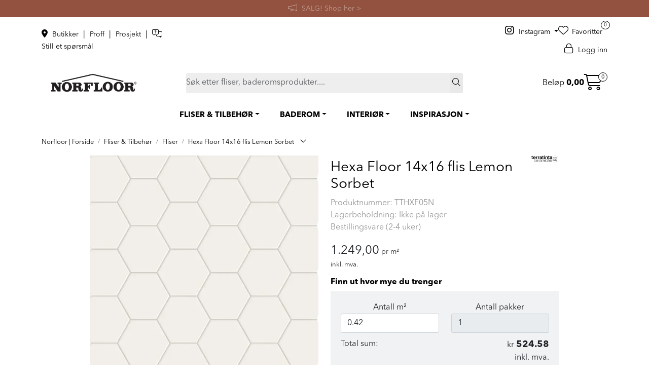

--- FILE ---
content_type: text/html; charset=UTF-8
request_url: https://www.norfloor.no/hexa-floor-hexagon-14x16-matt-lemon-sorbet
body_size: 30063
content:
<!DOCTYPE html>
<html lang="nb" data-bs-theme="light">
<head>
             
<!-- START /modules/meta -->
<title>Hexagon gulvflis 14x16 Lemon Sorbet - Norfloor</title>
<meta name="generator" content="Gurusoft Ecommerce">
<meta name="viewport" content="width=device-width, initial-scale=1.0">
<meta http-equiv="content-type" content="text/html; charset=UTF-8">
<meta http-equiv="X-UA-Compatible" content="IE=edge">

<meta name="description" content="Hexa Floor 14x16 Lemon Sorbet er en lekker hexagon flis med en størrelse på 14x16cm.">
<meta name="keywords" content="hexagon fliser sekskantet farger terratinta norfloor">

<meta name="robots" content="index,follow">

<link rel="canonical" href="https://www.norfloor.no/hexa-floor-hexagon-14x16-matt-lemon-sorbet">

<meta name="google" content="notranslate">

<meta property="og:site_name" content="Norfloor - Mer enn bare fliser">
<meta property="og:url" content="https://www.norfloor.no/hexa-floor-hexagon-14x16-matt-lemon-sorbet">
<meta property="og:title" content="Hexagon gulvflis 14x16 Lemon Sorbet - Norfloor">
<meta property="og:type" content="product">
<meta property="og:description" content="Hexa Floor 14x16 Lemon Sorbet er en lekker hexagon flis med en størrelse på 14x16cm.">
<meta property="og:image" content="https://res.cloudinary.com/norfloor-as/image/upload/f_auto,q_auto/v1669725092/p_TTHXF05N_default_1">
<meta property="og:image:url" content="https://res.cloudinary.com/norfloor-as/image/upload/f_auto,q_auto/v1669725092/p_TTHXF05N_default_1">
<meta property="og:image:secure_url" content="https://res.cloudinary.com/norfloor-as/image/upload/f_auto,q_auto/v1669725092/p_TTHXF05N_default_1">

<!-- END /modules/meta -->

             
<!-- START /modules/includes-head -->

         
<!-- START /modules/components/favicon -->

<link rel="icon" type="image/png" href="https://res.cloudinary.com/norfloor-as/image/upload/w_64,h_64,c_limit,f_auto,q_auto/v1696346773/g_logo_favicon_1.png">
<link rel="apple-touch-icon" href="https://res.cloudinary.com/norfloor-as/image/upload/w_180,h_180,c_limit,f_auto,q_auto/v1696346773/g_logo_favicon_1.png">

<!-- END /modules/components/favicon -->



             
<!-- START /modules/components/includes-head-cookie-information -->

    <script id="CookieConsent" type="text/javascript" src="https://policy.app.cookieinformation.com/uc.js" data-culture="NB" data-gcm-version="2.0"></script>
    <script>window.addEventListener('CookieInformationConsentGiven',function(event){if(CookieInformation.getConsentGivenFor('cookie_cat_marketing')){window.dataLayer=window.dataLayer||[];dataLayer.push({"ecomm_prodid":"TTHXF05N","ecomm_pagetype":"product"});dataLayer.push({"ecommerce":null});dataLayer.push({"event":"view_item","ecommerce":{"items":[{"item_name":"Hexa Floor 14x16 flis Lemon Sorbet","item_id":"TTHXF05N","value":999.2,"currency":"NOK"}]}});dataLayer.push({"customerType":"anonymous"});(function(w,d,s,l,i){w[l]=w[l]||[];w[l].push({'gtm.start':new Date().getTime(),event:'gtm.js'});var f=d.getElementsByTagName(s)[0],j=d.createElement(s),dl=l!='dataLayer'?'&l='+l:'';j.async=true;j.src='//www.googletagmanager.com/gtm.js?id='+i+dl;f.parentNode.insertBefore(j,f);})(window,document,'script','dataLayer','GTM-KH52QF3');(function(f,b,e,v,n,t,s){if(f.fbq)return;n=f.fbq=function(){n.callMethod?n.callMethod.apply(n,arguments):n.queue.push(arguments)};if(!f._fbq)f._fbq=n;n.push=n;n.loaded=!0;n.version='2.0';n.queue=[];t=b.createElement(e);t.async=!0;t.src=v;s=b.getElementsByTagName(e)[0];s.parentNode.insertBefore(t,s)})(window,document,'script','//connect.facebook.net/en_US/fbevents.js');fbq('init','901727367460803');fbq('track','PageView');fbq('consent','revoke');fbq('track','ViewContent',{content_type:'product',content_ids:['TTHXF05N'],content_name:'Hexa Floor 14x16 flis Lemon Sorbet'});}},false);</script>

<!-- END /modules/components/includes-head-cookie-information -->

<link href="/themes/stylesheet/fontawesome/css/A.fontawesome.min.css,qv=202512181605.pagespeed.cf.D8UCoWnw13.css" rel="stylesheet preload" as="style">
<link href="/themes/stylesheet/fontawesome/css/A.solid.min.css,qv=202512181605.pagespeed.cf.Cs5V7vkY69.css" rel="stylesheet preload" as="style">
<link href="/themes/stylesheet/fontawesome/css/A.light.min.css,qv=202512181605.pagespeed.cf.fTn3z4osB6.css" rel="stylesheet preload" as="style">
<link href="/themes/stylesheet/fontawesome/css/A.brands.min.css,qv=202512181605.pagespeed.cf.DwH4JASgjD.css" rel="stylesheet preload" as="style">
<link href="/themes/stylesheet/fontawesome/css/A.v5-font-face.min.css,qv=202512181605.pagespeed.cf.s8d3FpsWGt.css" rel="stylesheet preload" as="style">
<link href="/themes/stylesheet/A.owlCarousel,,_owl.carousel.min.css,,qv==202512181605+stylesheet.css,Mcc.zn0rWVZuVG.css.pagespeed.cf.lKi8MUxBKp.css" rel="stylesheet"/>



                    <style>@media (min-width:1200px){.perks-bar:not(.perks-bar-no-space) .container {padding:0}}.container .perks-bar .container{width:100%}.perks{-webkit-box-align:center;-ms-flex-align:center;align-items:center}.perk{display:-webkit-box;display:-ms-flexbox;display:flex;-webkit-box-align:center;-ms-flex-align:center;align-items:center;text-decoration:none!important;-webkit-box-pack:center;-ms-flex-pack:center;justify-content:center;min-height:65px}.perk__content{display:-ms-grid;display:grid;text-align:left}.perk__subtitle{font-size:85%}.perk:hover,.perk:active{text-decoration:none}.perk__icon{margin-right:15px;max-width:60px;text-align:center}@media (max-width:992px){.perks{display:-ms-grid;display:grid;grid-row-gap:20px}.perks>div:only-child{padding:0}.perks-bar{margin:0 -15px;background:transparent!important}.perks-bar>.container .perks>div{padding:0}.perk__icon{width:15%}.perk__content{width:25%}.perk__content.middle{text-align:center}}@media (max-width:600px){.perk__content{width:30%}}</style>                    <style>div.Q-011__container{display:-webkit-box;display:-ms-flexbox;display:flex;-webkit-box-pack:justify;-ms-flex-pack:justify;justify-content:space-between;-webkit-box-orient:horizontal;-webkit-box-direction:normal;-ms-flex-direction:row;flex-direction:row;-webkit-box-align:stretch;-ms-flex-align:stretch;align-items:stretch}a.Q-011__link-container:hover,a.Q-011__link-container:focus,a.Q-011__link-container:active,a.Q-011__link-container:focus:active{text-decoration:none}div.Q-011__under-image a.Q-011__link-container{-webkit-box-orient:vertical;-webkit-box-direction:normal;-ms-flex-direction:column;flex-direction:column}div.Q-011__under-image div.Q-011__text-container{position:relative}@media (min-width:1200px){div.Q-011__space .Q-011__content:first-child:not(:last-child) {margin-right:25px}div.Q-011__space .Q-011__content:last-child:not(:first-child):not(:nth-child(2)) {margin-left:25px}div.Q-011__space .Q-011__content:nth-child(3):not(:last-child) {margin-left:25px}}div.Q-011__content{display:-webkit-inline-box;display:-ms-inline-flexbox;display:inline-flex;-webkit-box-pack:center;-ms-flex-pack:center;justify-content:center;-webkit-box-orient:vertical;-webkit-box-direction:normal;-ms-flex-direction:column;flex-direction:column;width:100%;position:relative;-webkit-box-align:start;-ms-flex-align:start;align-items:flex-start}div.Q-011__content:not(.no-padding-bottom) {padding-bottom:24px}div.Q-011__content:not(.no-padding-bottom) .Q-011__img {width:100%}a.Q-011__link-container{display:-webkit-box;display:-ms-flexbox;display:flex;-webkit-box-pack:center;-ms-flex-pack:center;justify-content:center;-webkit-box-align:end;-ms-flex-align:end;align-items:flex-end;-webkit-box-orient:horizontal;-webkit-box-direction:normal;-ms-flex-direction:row;flex-direction:row;height:100%;width:100%}a.Q-011__link-container:hover{opacity:.9;-o-transition:opacity .2s ease-in-out;transition:opacity .2s ease-in-out;-moz-transition:opacity .2s ease-in-out;-webkit-transition:opacity .2s ease-in-out}div.Q-011__text-container{position:absolute;width:100%;padding:15px;min-height:70px;display:-webkit-inline-box;display:-ms-inline-flexbox;display:inline-flex;-webkit-box-orient:vertical;-webkit-box-direction:normal;-ms-flex-direction:column;flex-direction:column;-webkit-box-pack:center;-ms-flex-pack:center;justify-content:center;-webkit-box-align:center;-ms-flex-align:center;align-items:center;-webkit-box-flex:1;-ms-flex:1;flex:1}.Q-011__content.no-padding-bottom div.Q-011__text-container{display:none}p.Q-011__title{font-size:25px;margin:0;text-align:center}p.Q-011__desc{font-size:15px;margin:0;text-align:center}@media (max-width:1199px){div.Q-011__container{-webkit-box-orient:vertical;-webkit-box-direction:normal;-ms-flex-direction:column;flex-direction:column}div.Q-011__content{margin:14px 0}div.Q-011__content:first-child{margin-top:0}div.Q-011__content:last-child{margin-bottom:0}a.Q-011__link-container{-webkit-box-orient:vertical;-webkit-box-direction:normal;-ms-flex-direction:column;flex-direction:column}div.Q-011__text-container{position:relative}}</style>                    <style>.Q-025{display:-webkit-box;display:-ms-flexbox;display:flex}.Q-025:hover,.Q-025:focus{text-decoration:none}.customer-statement{width:100%}.customer-statement-card-title{font-style:italic;color:#5c5957}.customer-statement-card-info{font-size:30px;font-style:italic}.customer-statement .right .customer-statement-card-info{margin:40px}.customer-statement-card .customer-statement-card-image{margin:50px auto;width:250px;height:250px}.customer-statement-card-name{margin:20px;text-align:right}@media (min-width:1200px){.customer-statement .middle{display:-webkit-box;display:-ms-flexbox;display:flex;-webkit-box-pack:center;-ms-flex-pack:center;justify-content:center;-webkit-box-align:center;-ms-flex-align:center;align-items:center;-webkit-box-orient:vertical;-webkit-box-direction:normal;-ms-flex-direction:column;flex-direction:column}.customer-statement .middle .customer-statement-card-info{text-align:center}.customer-statement .middle .customer-statement-card-name{text-align:right;margin-right:50px}.container .customer-statement .left .customer-statement-card-name{margin-right:50px}.customer-statement .left .customer-statement-card-name{margin-right:50px;bottom:0;right:0;text-align:right}.customer-statement .left .customer-statement-card-info{margin-left:350px}.customer-statement .right .customer-statement-card-info{margin-right:300px}.customer-statement .right .customer-statement-card-name{margin-right:400px}.container .customer-statement .right .customer-statement-card-name{margin-right:350px}.customer-statement .left .customer-statement-card-image{float:left}.customer-statement .middle .customer-statement-card-image{margin:50px auto}.customer-statement-card-image img{width:250px;height:250px}.customer-statement-card-details{margin:0;height:250px;position:relative;display:inline}.customer-statement .middle .customer-statement-card-details{height:auto}.customer-statement .middle .customer-statement-card-image{margin:50px auto!important}.customer-statement .right .customer-statement-card-image{float:right;display:inline;margin-right:50px!important}.customer-statement-card .customer-statement-card-image{margin:0 0 50px 50px;width:250px;height:250px}}</style>                    <link rel="stylesheet" href="/themes/stylesheet/fancybox/jquery.fancybox.min.css.pagespeed.ce.otQlhCkvZM.css"/>    

    <style>#productInfo .dropdown .dropdown-menu{max-height:250px}</style>


<!-- END /includes/stylesheet/product.vm -->
             <script>(function(d,id){if(!window.flowbox){var f=function(){f.q.push(arguments);};f.q=[];window.flowbox=f;}if(d.getElementById(id)){return;}var s=d.createElement('script'),fjs=d.scripts[d.scripts.length-1];s.id=id;s.async=true;s.src='https://connect.getflowbox.com/flowbox.js';fjs.parentNode.insertBefore(s,fjs);})(document,'flowbox-js-embed');</script>

<!-- Delta Projects pageView scripts are plug and play / No changes are required before implementation -->
<script type="text/javascript">var _d7=_d7||[];_d7.push({action:"pageView",pageId:"YOUR_PAGE_ID"});(function(){var d=document.createElement("script"),s=document.getElementsByTagName("script")[0];_d7.id="16756";_d7.p=("https:"==document.location.protocol?"https://":"http://");d.src=_d7.p+"tb.de17a.com/d7.js";d.type="text/javascript";d.async=1;s.parentNode.insertBefore(d,s);})();</script>

    </head>
<body><noscript><meta HTTP-EQUIV="refresh" content="0;url='https://www.norfloor.no/hexa-floor-hexagon-14x16-matt-lemon-sorbet?PageSpeed=noscript'" /><style><!--table,div,span,font,p{display:none} --></style><div style="display:block">Please click <a href="https://www.norfloor.no/hexa-floor-hexagon-14x16-matt-lemon-sorbet?PageSpeed=noscript">here</a> if you are not redirected within a few seconds.</div></noscript>
             
<!-- START /modules/components/skip-to-main-content -->

<a id="skip-main" class="btn btn-primary visually-hidden-focusable" href="#columns">Skip to main content</a>

<!-- END /modules/components/skip-to-main-content -->

                 <noscript><iframe src="https://www.googletagmanager.com/ns.html?id=GTM-KH52QF3" height="0" width="0" style="display:none;visibility:hidden"></iframe></noscript>

    <main id="page">

        <!--[if lt IE 7]>
        <p class="chromeframe">You are using an <strong>outdated</strong> browser. Please <a href="http://browsehappy.com/">upgrade your browser</a> or <a href="http://www.google.com/chromeframe/?redirect=true">activate Google Chrome Frame</a> to improve your experience.</p>
        <![endif]-->

        
                 
<!-- START /modules/components/scroll-to-top -->

<div class="scrollToTop">
    <div id="back-text">
        <span>Til toppen</span>
    </div>

    <i class="fa-light fa-angle-up" aria-hidden="true"></i>
</div>

<!-- END /modules/components/scroll-to-top -->
                 
<!-- START /modules/components/top-menu-admin -->

<div data-ajax_target="top-admin-menu" data-entity-type="product" data-entity-id="11708" data-edit=""></div>

<!-- END /modules/components/top-menu-admin -->
                 
<!-- START /modules/components/announcement-bar -->
        <div id="announcement-bar" style="--announcements-background-color:rgb(146, 82, 63);--announcements-text-color:rgb(247, 246, 246);">
                                <a class="announcement" href="/salg-norfloor" target="_self">
            
                            <i class="fa-light fa-megaphone"></i>
                        <span>SALG!     Shop her ></span>

                        </a>
                                            <a class="announcement" href="/fast-lavpris-hos-norfloor" target="_self">
            
                            <i class="fa-light fa-tags"></i>
                        <span>FAST LAVPRIS på en rekke fliser og baderomsprodukter.    Shop her ></span>

                        </a>
                                            <div class="announcement">
            
                            <i class="fa-light fa-truck-arrow-right"></i>
                        <span>Vi sender til hele Norge</span>

                        </div>
                                            <a class="announcement" href="/avtal-mote" target="_blank">
            
                            <i class="fa-light fa-messages-question"></i>
                        <span>Avtal et møte med oss.        Book her ></span>

                        </a>
                        </div>
    <!-- END /modules/components/announcement-bar -->
                 
<!-- START /modules/components/top-menu -->

<div class="d-none d-lg-block top-menu-row">
    <div class="container">
        <div class="row align-items-center">
            <div class="col-4 col-xl-3">
                <div class="top-menu-row__link-menu">
                             
<!-- START /modules/components/top-links -->

    <a href="/butikkoversikt" target="_self">
                    <i class="fas fa-map-marker-alt" aria-hidden="true"></i>
                Butikker
    </a>

    	    <span class="separator">|</span>
        <a href="/norfloor-proff" target="_self">
                Proff
    </a>

    	    <span class="separator">|</span>
        <a href="/norfloor-prosjekt" target="_self">
                Prosjekt
    </a>

    	    <span class="separator">|</span>
        <a href="https://tawk.to/chat/641192f84247f20fefe60216/1griac7cu" target="_blank">
                    <i class="fa-light fa-messages-question" aria-hidden="true"></i>
                Still et spørsmål
    </a>

    
<!-- END /modules/components/top-links -->
                </div>
            </div>

                        <div class="col-4 col-xl-6 d-flex align-items-center justify-content-center gap-2">
                            </div>
            
            <div class="col-4 col-xl-3">
                <div class="top-menu-row__icon-menu">
                                        <div class="social-media-desktop">
                                 
<!-- START /modules/components/nrf-social-media-desktop -->

    <a class="dropdown-toggle" data-bs-toggle="dropdown">
        <i class="fab fa-instagram" aria-hidden="true"></i> Instagram
    </a>

    <ul class="dropdown-menu" role="menu" style="z-index: 9999999; min-width: 8rem;">
                    <li role="menuitem">
                <a class="account" href="https://www.instagram.com/norfloor_fliser/">
                    <i class="fab fa-instagram" aria-hidden="true"></i> Instagram
                </a>
            </li>
                    <li role="menuitem">
                <a class="account" href="https://www.facebook.com/Norfloor">
                    <i class="fab fa-facebook-f" aria-hidden="true"></i> Facebook
                </a>
            </li>
                    <li role="menuitem">
                <a class="account" href="https://no.pinterest.com/norfloor_fliser/">
                    <i class="fa-brands fa-pinterest-p" aria-hidden="true"></i> Pinterest
                </a>
            </li>
                    <li role="menuitem">
                <a class="account" href="https://www.youtube.com/c/NorfloorNo">
                    <i class="fa-brands fa-youtube" aria-hidden="true"></i> YouTube
                </a>
            </li>
                    <li role="menuitem">
                <a class="account" href="https://www.linkedin.com/company/norfloor-as">
                    <i class="fa-brands fa-linkedin-in" aria-hidden="true"></i> LinkedIn
                </a>
            </li>
            </ul>

                    </div>
                    
                             
<!-- START /modules/components/locale-button-desktop -->


<!-- END /modules/components/locale-button-desktop -->
                             
<!-- START /modules/components/info-button-desktop -->


<!-- END /modules/components/info-button-desktop -->
                             
<!-- START /modules/components/favorite-button-desktop -->

    <div class="favorite-button-desktop">
        <span class="favorite-quantity" data-ajax_target="favorites-size">
                    </span>

        <a href="favorites" class="favorite-userbutton">
            <i class="fa-light fa-heart" aria-hidden="true"></i>
            <span class="d-none d-xl-inline-block">Favoritter</span>
        </a>
    </div>

<!-- END /modules/components/favorite-button-desktop -->
                             
<!-- START /modules/components/user-button-desktop -->

<div class="user-button-desktop">
			<a href="login">
			<i class="fa-light fa-lock" aria-hidden="true"></i>
			<span class="d-none d-xl-inline-block">Logg inn</span>
		</a>
	</div>

<!-- END /modules/components/user-button-desktop -->
                </div>
            </div>
        </div>
    </div>
</div>

<div class="modal fade" id="stockWarehouseModal" tabindex="-1" aria-labelledby="stockWarehouseModalLabel" aria-hidden="true">
    <div class="modal-dialog modal-lg modal-dialog-centered">
        <div class="modal-content">
            <div class="modal-header">
                <h5 class="modal-title fs-5" id="stockWarehouseModalLabel">Velg lagerlokasjon</h5>
                <button type="button" class="btn-close" data-bs-dismiss="modal" aria-label="Close"></button>
            </div>
            <div class="modal-body stock-warehouses">
                            </div>
        </div>
    </div>
</div>

<div class="modal fade" id="stockWarehouseStockModal" tabindex="-1" aria-labelledby="stockWarehouseStockModalLabel" aria-hidden="true">
    <div class="modal-dialog modal-lg modal-dialog-centered">
        <div class="modal-content">
            <div class="modal-header">
                <h5 class="modal-title fs-5" id="stockWarehouseStockModalLabel">Tilgjengelig på disse lagerlokasjonene</h5>
                <button type="button" class="btn-close" data-bs-dismiss="modal" aria-label="Close"></button>
            </div>
            <div class="modal-body stock-warehouses">
                            </div>
        </div>
    </div>
</div>

<!-- END /modules/components/user-button-desktop -->

                 
<!-- START /modules/header -->

<header id="header" class="sticky-top">
    <div id="sticky-desktop" class="d-none d-lg-block">
                 
<!-- START /modules/components/header-desktop -->

<div id="topbar">
    <div class="desktop d-none d-lg-block">
        <div class="container">
            <div class="row align-items-center">
                <div class="col-lg-3 col-xl-3">                              
<!-- START /modules/components/header-desktop-logo -->

<div id="logo-theme">
    <a class="d-flex" href="/"><img src="https://res.cloudinary.com/norfloor-as/image/upload/f_auto,q_auto/v1683194154/g_logo_desktop_1" class="img-fluid" alt="Norfloor - Mer enn bare fliser" height="55" itemprop="logo"></a>
</div>

<!-- END /modules/components/header-desktop-logo -->
                </div>

                <div class="col-lg-7 col-xl-6">                              
<!-- START /modules/components/header-desktop-search -->

<div class="search-bar" itemscope itemtype="http://schema.org/WebSite">
    <meta itemprop="url" content="https://www.norfloor.no">
    <form action="search" method="get" accept-charset="UTF-8" itemprop="potentialAction" itemscope itemtype="http://schema.org/SearchAction">
        <meta itemprop="target" content="https://www.norfloor.no/search?action=search&q={q}">
        <input type="hidden" name="action" value="search">

        <div class="input-group">
            <input type="text" name="q" placeholder="Søk etter fliser, baderomsprodukter...." class="suggest form-control" aria-label="Søk" required itemprop="query-input" autocomplete="off" data-action="incremental-search" data-content-target="incremental-search-desktop">
            <button class="btn button-search" type="submit" aria-label="Søk">
                <i class="fa-light fa-magnifying-glass" aria-hidden="true"></i>
                <i class="fa-light fa-spinner-third fa-spin" hidden aria-hidden="true"></i>
            </button>
        </div>
    </form>
    <div class="incremental-search-content desktop" data-content="incremental-search-desktop"></div>
</div>

<!-- END /modules/components/header-desktop-search -->
                </div>

                <div class="col-lg-2 col-xl-3">
                    <div class="basket-button-desktop">                                  
<!-- START /modules/components/basket-button-desktop -->

<div class="large-cart">
    <div class="large-cart__price">
        Beløp
        <span class="large-cart__price-amount" data-ajax_target="basket-amount"></span>
    </div>
    <div class="large-cart__icon">
        <div class="large-cart__amount" data-ajax_target="basket-size"></div>
        <a href="basket" title="Gå til handlevogn">
            <i class="fa-light fa-cart-shopping" aria-hidden="true"></i>
        </a>
    </div>
</div>

<!-- END /modules/components/basket-button-desktop -->
                    </div>
                </div>
            </div>
        </div>
    </div>
</div>

<nav id="desktop_menu" class="navbar navbar-expand-lg">
             
<!-- START /modules/components/category-menu-desktop -->

<div class="container justify-content-center">
    <ul class="navbar-nav collapse navbar-collapse flex-wrap justify-content-center align-items-center">
                    <li class="nav-item  dropdown dropdown-xl-trigger deeper " data-category_id="271">
                <a class="dropdown-toggle nav-link" href="fliser-tilbehor">FLISER & TILBEHØR</a>

                                    <div class="dropdown-menu dropdown-xl-content">
                        <div class="container category-sub-menu">
                                                        
                                <div class="category-sub-menu-content">
                                    <a href="fliser" title="Fliser">Fliser</a>

                                                                            <ul class="category-sub-sub-menu-content">
                                                                                                                                        <li>
                                                    <a href="baderomsfliser">Baderomsfliser</a>
                                                </li>
                                                                                            <li>
                                                    <a href="gulvflis">Gulvfliser</a>
                                                </li>
                                                                                            <li>
                                                    <a href="garasjefliser">Garasjefliser</a>
                                                </li>
                                                                                            <li>
                                                    <a href="kjokkenfliser">Kjøkkenfliser</a>
                                                </li>
                                                                                            <li>
                                                    <a href="storformat-fliser">Storformat fliser</a>
                                                </li>
                                                                                    </ul>
                                                                    </div>
                            
                                <div class="category-sub-menu-content">
                                    <a href="utefliser-flisheller" title="Utefliser & Flisheller">Utefliser & Flisheller</a>

                                                                            <ul class="category-sub-sub-menu-content">
                                                                                                                                        <li>
                                                    <a href="flisheller">Flisheller</a>
                                                </li>
                                                                                            <li>
                                                    <a href="stotteben-til-flisheller">Tilbehør til flisheller</a>
                                                </li>
                                                                                    </ul>
                                                                    </div>
                            
                                <div class="category-sub-menu-content">
                                    <a href="rengjoring-og-vedlikehold" title="Rengjøring & Vedlikehold">Rengjøring & Vedlikehold</a>

                                                                            <ul class="category-sub-sub-menu-content">
                                                                                                                                        <li>
                                                    <a href="impregnering">Impregnering</a>
                                                </li>
                                                                                            <li>
                                                    <a href="renhold-og-impregnering">Renhold</a>
                                                </li>
                                                                                            <li>
                                                    <a href="fugefornyer">Fugefornyer</a>
                                                </li>
                                                                                    </ul>
                                                                    </div>
                            
                                <div class="category-sub-menu-content">
                                    <a href="tilbehor-flis" title="Tilbehør">Tilbehør</a>

                                                                            <ul class="category-sub-sub-menu-content">
                                                                                                                                        <li>
                                                    <a href="flislim">Flislim</a>
                                                </li>
                                                                                            <li>
                                                    <a href="fugemasse">Fugemasser</a>
                                                </li>
                                                                                            <li>
                                                    <a href="myk-fug">Mykfug</a>
                                                </li>
                                                                                    </ul>
                                                                    </div>
                            
                                <div class="category-sub-menu-content">
                                    <a href="verktoy-fliser" title="Verktøy">Verktøy</a>

                                                                    </div>
                                                    </div>
                    </div>
                            </li>
                    <li class="nav-item  dropdown dropdown-xl-trigger deeper " data-category_id="7">
                <a class="dropdown-toggle nav-link" href="baderom">BADEROM</a>

                                    <div class="dropdown-menu dropdown-xl-content">
                        <div class="container category-sub-menu">
                                                        
                                <div class="category-sub-menu-content">
                                    <a href="baderomsinnredning" title="Baderomsinnredning">Baderomsinnredning</a>

                                                                            <ul class="category-sub-sub-menu-content">
                                                                                                                                        <li>
                                                    <a href="servanter">Servanter</a>
                                                </li>
                                                                                            <li>
                                                    <a href="servantskap">Servantskap</a>
                                                </li>
                                                                                            <li>
                                                    <a href="speil-og-speilskap">Speil og Speilskap</a>
                                                </li>
                                                                                            <li>
                                                    <a href="hoyskap-og-veggskap">Høyskap og veggskap</a>
                                                </li>
                                                                                            <li>
                                                    <a href="haven-baderomsinnredning">Haven baderomsinnredning</a>
                                                </li>
                                                                                            <li>
                                                    <a href="mobelpakker">Møbelpakker</a>
                                                </li>
                                                                                    </ul>
                                                                    </div>
                            
                                <div class="category-sub-menu-content">
                                    <a href="dusj-1" title="Dusjer & Dusjløsninger">Dusjer & Dusjløsninger</a>

                                                                            <ul class="category-sub-sub-menu-content">
                                                                                                                                        <li>
                                                    <a href="takdusj">Takdusj</a>
                                                </li>
                                                                                            <li>
                                                    <a href="dusjsett">Dusjsett</a>
                                                </li>
                                                                                            <li>
                                                    <a href="dusjtilbehor">Dusjtilbehør</a>
                                                </li>
                                                                                            <li>
                                                    <a href="dusjvegger">Dusjvegger</a>
                                                </li>
                                                                                            <li>
                                                    <a href="innbyggningslosninger">Innbygging - dusj</a>
                                                </li>
                                                                                    </ul>
                                                                    </div>
                            
                                <div class="category-sub-menu-content">
                                    <a href="blandebatteri" title="Blandebatteri">Blandebatteri</a>

                                                                            <ul class="category-sub-sub-menu-content">
                                                                                                                                        <li>
                                                    <a href="servantbatteri">Servantbatteri</a>
                                                </li>
                                                                                            <li>
                                                    <a href="dusjbatteri">Dusjbatteri</a>
                                                </li>
                                                                                            <li>
                                                    <a href="dusj-og-badekarbatteri">Dusj- og badekarbatteri</a>
                                                </li>
                                                                                            <li>
                                                    <a href="bunnventiler">Bunnventil</a>
                                                </li>
                                                                                            <li>
                                                    <a href="innbygging">Innbygging - servantkran</a>
                                                </li>
                                                                                    </ul>
                                                                    </div>
                            
                                <div class="category-sub-menu-content">
                                    <a href="badekar" title="Badekar">Badekar</a>

                                                                            <ul class="category-sub-sub-menu-content">
                                                                                                                                        <li>
                                                    <a href="frittstaende-badekar">Frittstående badekar</a>
                                                </li>
                                                                                            <li>
                                                    <a href="tilbehor-badekar">Tilbehør badekar</a>
                                                </li>
                                                                                    </ul>
                                                                    </div>
                            
                                <div class="category-sub-menu-content">
                                    <a href="baderomstilbehor" title="Baderomstilbehør">Baderomstilbehør</a>

                                                                            <ul class="category-sub-sub-menu-content">
                                                                                                                                        <li>
                                                    <a href="baderomssett">Baderomssett</a>
                                                </li>
                                                                                            <li>
                                                    <a href="kroker-og-handkleholder">Kroker og Håndkleholder</a>
                                                </li>
                                                                                            <li>
                                                    <a href="sapedispensere">Såpedispenser</a>
                                                </li>
                                                                                            <li>
                                                    <a href="tannglass">Tannglass</a>
                                                </li>
                                                                                            <li>
                                                    <a href="sapehyller">Såpeholder og såpekopp</a>
                                                </li>
                                                                                            <li>
                                                    <a href="sminkespeil">Sminkespeil</a>
                                                </li>
                                                                                            <li>
                                                    <a href="handklaer">Håndkle</a>
                                                </li>
                                                                                            <li>
                                                    <a href="handkletorker">Håndkletørker</a>
                                                </li>
                                                                                            <li>
                                                    <a href="toalettborster">Toalettbørster</a>
                                                </li>
                                                                                            <li>
                                                    <a href="toalettrullholder">Toalettrullholder</a>
                                                </li>
                                                                                            <li>
                                                    <a href="oppbevaring">Oppbevaring til bad</a>
                                                </li>
                                                                                            <li>
                                                    <a href="soppelbotte">Søppelbøtte og pedalbøtte</a>
                                                </li>
                                                                                    </ul>
                                                                    </div>
                            
                                <div class="category-sub-menu-content">
                                    <a href="toaletter" title="Toalett">Toalett</a>

                                                                            <ul class="category-sub-sub-menu-content">
                                                                                                                                        <li>
                                                    <a href="vegghengt-toalett">Vegghengt toalett</a>
                                                </li>
                                                                                            <li>
                                                    <a href="toalettseter">Toalettseter</a>
                                                </li>
                                                                                            <li>
                                                    <a href="trykkplater-og-sisterner">Trykkplater og sisterner</a>
                                                </li>
                                                                                    </ul>
                                                                    </div>
                            
                                <div class="category-sub-menu-content">
                                    <a href="sluk--slukrister" title="Sluk & Slukrister">Sluk & Slukrister</a>

                                                                            <ul class="category-sub-sub-menu-content">
                                                                                                                                        <li>
                                                    <a href="sluk">Sluk og designsluk</a>
                                                </li>
                                                                                            <li>
                                                    <a href="slukrister">Sluk & Slukrist</a>
                                                </li>
                                                                                    </ul>
                                                                    </div>
                                                    </div>
                    </div>
                            </li>
                    <li class="nav-item  dropdown dropdown-xl-trigger deeper " data-category_id="13">
                <a class="dropdown-toggle nav-link" href="interior">INTERIØR</a>

                                    <div class="dropdown-menu dropdown-xl-content">
                        <div class="container category-sub-menu">
                                                        
                                <div class="category-sub-menu-content">
                                    <a href="baderomsinterior" title="Baderomsinteriør">Baderomsinteriør</a>

                                                                            <ul class="category-sub-sub-menu-content">
                                                                                                                                        <li>
                                                    <a href="sapedispensere">Såpedispenser</a>
                                                </li>
                                                                                            <li>
                                                    <a href="toalettborster">Toalettbørster</a>
                                                </li>
                                                                                            <li>
                                                    <a href="handsape">Håndsåpe</a>
                                                </li>
                                                                                    </ul>
                                                                    </div>
                            
                                <div class="category-sub-menu-content">
                                    <a href="dekor" title="Dekor">Dekor</a>

                                                                            <ul class="category-sub-sub-menu-content">
                                                                                                                                        <li>
                                                    <a href="duftlys">Duftlys</a>
                                                </li>
                                                                                            <li>
                                                    <a href="fakler">Fakkel & Fakkelholder</a>
                                                </li>
                                                                                            <li>
                                                    <a href="duftpinner">Duftpinner</a>
                                                </li>
                                                                                    </ul>
                                                                    </div>
                            
                                <div class="category-sub-menu-content">
                                    <a href="kjokken" title="Kjøkken">Kjøkken</a>

                                                                            <ul class="category-sub-sub-menu-content">
                                                                                                                                        <li>
                                                    <a href="kjokkenkran">Kjøkkenkraner</a>
                                                </li>
                                                                                            <li>
                                                    <a href="kjokkenvask">Kjøkkenvasker</a>
                                                </li>
                                                                                            <li>
                                                    <a href="kjokkenfliser">Kjøkkenfliser</a>
                                                </li>
                                                                                    </ul>
                                                                    </div>
                            
                                <div class="category-sub-menu-content">
                                    <a href="tekstil" title="Tekstil">Tekstil</a>

                                                                            <ul class="category-sub-sub-menu-content">
                                                                                                                                        <li>
                                                    <a href="handklaer">Håndkle</a>
                                                </li>
                                                                                            <li>
                                                    <a href="badematte">Badematte</a>
                                                </li>
                                                                                            <li>
                                                    <a href="skittentoyskurv">Skittentøyskurv</a>
                                                </li>
                                                                                            <li>
                                                    <a href="dusjforheng">Dusjforheng</a>
                                                </li>
                                                                                    </ul>
                                                                    </div>
                            
                                <div class="category-sub-menu-content">
                                    <a href="spileplater" title="Spileplater">Spileplater</a>

                                                                    </div>
                                                    </div>
                    </div>
                            </li>
                    <li class="nav-item  dropdown dropdown-xl-trigger deeper " data-category_id="94">
                <a class="dropdown-toggle nav-link" href="inspirasjon">INSPIRASJON</a>

                                    <div class="dropdown-menu dropdown-xl-content">
                        <div class="container category-sub-menu">
                                                        
                                <div class="category-sub-menu-content">
                                    <a href="tips--triks" title="Tips & Triks">Tips & Triks</a>

                                                                            <ul class="category-sub-sub-menu-content">
                                                                                                                                        <li>
                                                    <a href="uteplassen-guide-til-terrasse-fliser">Uteplassen - guide til uterom med fliser</a>
                                                </li>
                                                                                            <li>
                                                    <a href="innebygde-losninger-vil-forvandle-badet">Innebygde løsninger vil forvandle badet</a>
                                                </li>
                                                                                            <li>
                                                    <a href="rillemagi-sa-enkelt-far-du-et-lekkert-bad">Rillemagi: Så enkelt får du et lekkert bad</a>
                                                </li>
                                                                                            <li>
                                                    <a href="hvordan-rengjore-fuger">Hvordan rengjøre fuger - Tipsene du trenger!</a>
                                                </li>
                                                                                            <li>
                                                    <a href="hvordan-legge-flisheller-pa-en-terrasse">Hvordan legge flisheller på en terrasse</a>
                                                </li>
                                                                                            <li>
                                                    <a href="7-enkle-trinn-for-a-velge-din-perfekte-dusjvegg">7 enkle trinn for å velge din perfekte dusjvegg</a>
                                                </li>
                                                                                            <li>
                                                    <a href="slik-velger-du-baderomsmobel">Slik velger du baderomsinnredning</a>
                                                </li>
                                                                                            <li>
                                                    <a href="hvordan-velge-riktige-gulvfliser">Hvordan velge riktige gulvfliser?</a>
                                                </li>
                                                                                            <li>
                                                    <a href="hva-er-granittkeramikk-fliser-">Hva er granittkeramikk fliser?</a>
                                                </li>
                                                                                            <li>
                                                    <a href="hva-er-forskjellen-mellom-ulike-fliser">Hva er forskjellen mellom ulike fliser?</a>
                                                </li>
                                                                                            <li>
                                                    <a href="hvorfor-velge-skreddersydd-baderomsinnredning">Hvorfor velge skreddersydd baderomsinnredning</a>
                                                </li>
                                                                                            <li>
                                                    <a href="hvordan-velge-baderomsfliser">Hvordan velge baderomsfliser</a>
                                                </li>
                                                                                            <li>
                                                    <a href="hvordan-velge-fugemasse">Hvordan velge fugemasse?</a>
                                                </li>
                                                                                            <li>
                                                    <a href="marthe-mittkontrasthjem-oppussing-av-baderom">Smarte tips til små baderom fra @mittkontrasthjem</a>
                                                </li>
                                                                                    </ul>
                                                                    </div>
                            
                                <div class="category-sub-menu-content">
                                    <a href="hjemme-hos" title="Hjemme hos">Hjemme hos</a>

                                                                            <ul class="category-sub-sub-menu-content">
                                                                                                                                        <li>
                                                    <a href="ralekkert-bad-med-rock-salt-fliser">Fra retro til rålekkert – se før og etter bildene!</a>
                                                </li>
                                                                                            <li>
                                                    <a href="bad-med-smarte-losninger">Badet som kombinerer stil og smarte løsninger!</a>
                                                </li>
                                                                                            <li>
                                                    <a href="store-fliser-slik-forvandlet-de-sine-baderom">Store fliser: slik forvandlet de sine baderom</a>
                                                </li>
                                                                                            <li>
                                                    <a href="gjennomfort-bad-interiorkonsulentens-beste-tips-">Gjennomført bad: Interiørkonsulentens beste tips!</a>
                                                </li>
                                                                                            <li>
                                                    <a href="malin-janine-avslorer-sine-oppussingsdetaljer">Malin Janine avslører sine oppussingsdetaljer</a>
                                                </li>
                                                                                            <li>
                                                    <a href="hemmeligheten-bak-et-tidlost-baderom">Hemmeligheten bak et tidløst baderom</a>
                                                </li>
                                                                                            <li>
                                                    <a href="isabell-blander-stiler">Isabell viser hvordan man blander stiler.</a>
                                                </li>
                                                                                            <li>
                                                    <a href="eiendomsmegler-skapte-et-unikt-bad">Eiendomsmegler skapte et unikt bad</a>
                                                </li>
                                                                                            <li>
                                                    <a href="marthe-mittkontrasthjem-oppussing-av-baderom">Smarte tips til små baderom fra @mittkontrasthjem</a>
                                                </li>
                                                                                            <li>
                                                    <a href="gladkokken-sitt-drommekjokken">Gladkokken sitt drømmekjøkken</a>
                                                </li>
                                                                                            <li>
                                                    <a href="rock-salt-tar-instagram-med-storm">Rock Salt fliser tar Instagram med storm</a>
                                                </li>
                                                                                            <li>
                                                    <a href="casachicks-badet">Se hvordan Casachicks skapte sitt drømmebad</a>
                                                </li>
                                                                                            <li>
                                                    <a href="tid-for-hage">Tid for Hage</a>
                                                </li>
                                                                                            <li>
                                                    <a href="diy-slik-skapte-casachicks-sin-drommehage">Slik skapte @casachicks sin drømmehage</a>
                                                </li>
                                                                                            <li>
                                                    <a href="feminint-bad-som-skiller-seg-ut">Feminint bad som skiller seg ut</a>
                                                </li>
                                                                                            <li>
                                                    <a href="hvordan-fa-et-stort-bad-til-a-bli-lunt-">Hvordan få et stort bad til å bli lunt?</a>
                                                </li>
                                                                                            <li>
                                                    <a href="drommebad-med-dype-farger">Drømmebad med dype farger</a>
                                                </li>
                                                                                            <li>
                                                    <a href="lyst-marmorbad">Lyst & lekkert marmorbad</a>
                                                </li>
                                                                                            <li>
                                                    <a href="en-hyttedrom">En hyttedrøm</a>
                                                </li>
                                                                                            <li>
                                                    <a href="stonedesign-pa-alle-flislagte-overflater">Stonedesign på alle flislagte overflater</a>
                                                </li>
                                                                                            <li>
                                                    <a href="rosa-sky-med-lyse-pastellfarger">Rosa sky med lyse pastellfarger</a>
                                                </li>
                                                                                            <li>
                                                    <a href="hvordan-bruke-farger-pa-badet-">Hvordan bruke farger på badet?</a>
                                                </li>
                                                                                    </ul>
                                                                    </div>
                            
                                <div class="category-sub-menu-content">
                                    <a href="nyheter" title="Nyheter">Nyheter</a>

                                                                            <ul class="category-sub-sub-menu-content">
                                                                                                                                        <li>
                                                    <a href="alma-baderomsinnredning-baderomstrend">Baderomstrend med riller - Alma baderomsinnredning </a>
                                                </li>
                                                                                            <li>
                                                    <a href="baderom-fra-sommerhytta">Badene fra Sommerhytta</a>
                                                </li>
                                                                                            <li>
                                                    <a href="classica-marmor-fliser">Når marmor møter moderne design</a>
                                                </li>
                                                                                            <li>
                                                    <a href="bonytt-hyller-disse-flisene-fra-norfloor">Bonytt hyller disse flisene fra Norfloor</a>
                                                </li>
                                                                                            <li>
                                                    <a href="nyapning-norfloor-sandefjord-med-unike-losninger">Nyåpning: Norfloor Sandefjord med unike løsninger</a>
                                                </li>
                                                                                            <li>
                                                    <a href="norfloor-og-bricmate-skaper-drommebadet">Dette er fremtidens baderomsdesign</a>
                                                </li>
                                                                                            <li>
                                                    <a href="less-fliser">Minimalistisk, moderne og elegant - Less har alt!</a>
                                                </li>
                                                                                            <li>
                                                    <a href="barekraft-norfloor-og-florim-gar-klimapositivt">Bærekraft: Norfloor og Florim Går Klimapositivt</a>
                                                </li>
                                                                                            <li>
                                                    <a href="rillemagi-sa-enkelt-far-du-et-lekkert-bad">Rillemagi: Så enkelt får du et lekkert bad</a>
                                                </li>
                                                                                            <li>
                                                    <a href="unik-flisbutikk-i-bergen">Unik flisbutikk i Bergen</a>
                                                </li>
                                                                                            <li>
                                                    <a href="sensi-fliser">NYHET! Sensi fliser</a>
                                                </li>
                                                                                            <li>
                                                    <a href="tid-for-hage">Tid for Hage</a>
                                                </li>
                                                                                            <li>
                                                    <a href="boligkjop-i-blinde">Boligkjøp i blinde</a>
                                                </li>
                                                                                    </ul>
                                                                    </div>
                            
                                <div class="category-sub-menu-content">
                                    <a href="shop-stilen" title="Shop stilen">Shop stilen</a>

                                                                            <ul class="category-sub-sub-menu-content">
                                                                                                                                        <li>
                                                    <a href="instashop">INSTASHOP</a>
                                                </li>
                                                                                            <li>
                                                    <a href="rock-salt-tar-instagram-med-storm">Rock Salt fliser tar Instagram med storm</a>
                                                </li>
                                                                                            <li>
                                                    <a href="gladkokken-sitt-drommekjokken">Gladkokken sitt drømmekjøkken</a>
                                                </li>
                                                                                            <li>
                                                    <a href="casachicks-badet">Se hvordan Casachicks skapte sitt drømmebad</a>
                                                </li>
                                                                                    </ul>
                                                                    </div>
                            
                                <div class="category-sub-menu-content">
                                    <a href="finn-din-stil" title="FINN DIN STIL">FINN DIN STIL</a>

                                                                            <ul class="category-sub-sub-menu-content">
                                                                                                                                        <li>
                                                    <a href="rolig-smakfullt-baderomspakke">Rolig & Smakfullt - Baderomspakke</a>
                                                </li>
                                                                                            <li>
                                                    <a href="lyst-praktisk-baderomspakke">Lyst & Praktisk - Baderomspakke</a>
                                                </li>
                                                                                            <li>
                                                    <a href="naturlig-oase-baderomspakke">Naturlig Oase - Baderomspakke</a>
                                                </li>
                                                                                            <li>
                                                    <a href="mork-maskulin-baderomspakke">Mørk & Maskulin - Baderomspakke</a>
                                                </li>
                                                                                            <li>
                                                    <a href="chic-minimalisme-baderomspakke">Chic minimalisme - Baderomspakke</a>
                                                </li>
                                                                                            <li>
                                                    <a href="nordisk-trendy-baderomspakke">Nordisk & Trendy - Baderomspakke</a>
                                                </li>
                                                                                            <li>
                                                    <a href="tidlos-elegant-baderomspakke">Tidløs & Elegant - Baderomspakke</a>
                                                </li>
                                                                                            <li>
                                                    <a href="harmonisk-japandi">Harmonisk Japandi - Baderomspakke</a>
                                                </li>
                                                                                    </ul>
                                                                    </div>
                                                    </div>
                    </div>
                            </li>
            </ul>
</div>

<!-- END /modules/components/category-menu-desktop -->
</nav>

<!-- END /modules/components/category-menu-desktop -->
    </div>

    <div id="sticky-mobile" class="d-lg-none">
                 
<!-- START /modules/components/header-mobile -->

<div class="navbar-header">
    <div class="navbar-row mobile-nav-logo-container">
        <div class="m-float-left">
            <button type="button" class="btn nav-button" onclick="gca.toggleOffCanvasMenu('left')">
                <span class="sr-only">Toggle navigation</span>
                <i class="fa-light fa-bars fa-lg" aria-hidden="true"></i>
            </button>
        </div>

                 
<!-- START /modules/components/header-mobile-logo -->

<div class="m-logo">
    <a class="d-flex" href="/"><img src="https://res.cloudinary.com/norfloor-as/image/upload/f_auto,q_auto/v1683194320/g_logo_mobile_1" class="img-fluid" alt="Norfloor - Mer enn bare fliser" height="50" itemprop="logo"></a>
</div>

<!-- END /modules/components/header-mobile-logo -->

        <div class="m-float-right">
                                        <a href="favorites" class="btn nav-button m-favorite" title="Handlevogn">
                    <span class="favorite-quantity" data-ajax_target="favorites-size">
                                            </span>
                    <i class="fa-light fa-heart fa-lg nav-icon" aria-hidden="true"></i>
                </a>
                        
            <div class="m-cart">
                         
<!-- START /modules/components/basket-button-mobile -->

<a href="basket" class="btn nav-button" title="Handlevogn">
    <span class="basket-quantity" data-ajax_target="basket-size">
            </span>
    <i class="fa-light fa-shopping-cart fa-lg nav-icon" aria-hidden="true"></i>
</a>

<!-- END /modules/components/basket-button-mobile -->
            </div>
            
                    </div>
    </div>

        <div class="navbar-row mobile-stock-warehouse-container">
                 
<!-- START /modules/components/stock-warehouse-top-menu -->


    </div>
    
    <div class="navbar-row mobile-search-container">
                 
<!-- START /modules/components/header-mobile-search -->

<div class="m-search">
    <form action="search" method="get" accept-charset="UTF-8">
        <input type="hidden" name="action" value="search">

        <div class="input-group">
            <input type="search" name="q" placeholder="Søk etter fliser, baderomsprodukter...." class="suggest form-control" aria-label="Søk" required autocomplete="off" data-action="incremental-search" data-content-target="incremental-search-mobile">
            <button class="btn nav-button button-search" type="submit" aria-label="Søk">
                <i class="fa-light fa-magnifying-glass" aria-hidden="true"></i>
                <i class="fa-light fa-spinner-third fa-spin" hidden aria-hidden="true"></i>
            </button>
        </div>
    </form>
    <div class="incremental-search-content mobile" data-content="incremental-search-mobile"></div>
</div>

<!-- END /modules/components/header-mobile-search -->
    </div>
</div>

<!-- END /modules/components/header-mobile-search -->
    </div>
</header>

<!-- END /modules/components/header-mobile-search -->

                 
<!-- START /modules/components/notification-header -->


<div id="sys-notification">
    <div id="notifications">
        
            </div>
</div>

<!-- END /modules/components/notification-header -->

        <section id="columns" class="default-columns">
            <!-- START product.vm -->



    
                     
<!-- START /modules/product -->



    
    
                
                
            <div id="content" class="product product-template-3 " itemscope itemtype="https://schema.org/Product">
                                    <div class="container">
                        <div class="row">
                            <div class="col-12">
                                <div data-ajax_trigger="breadcrumbs" class="breadcrumbs">
                                                                    </div>
                            </div>
                        </div>
                    </div>
                
                                    
                                                
                        <div class="container">
                            <div class="row " id="row_1">
                                                                                                                                            <div class="col-xl-5 offset-xl-1 ">
                                        <div class="product-element product-element-gallery   " data-product-element="gallery">
                                                         
<!-- START /modules/components/template-product-gallery -->

<div data-price-trigger="detail-discount" data-price-id="11708" class="product-detail-price nrf-discount-bubble" itemprop="offers" itemscope itemtype="http://schema.org/AggregateOffer">
    <span class="price-discount" data-type="discount"></span>
</div>

<div id="productGalleryWrapper" class="below" data-thumb-position="below"></div>

<!-- END /modules/components/template-product-gallery -->
                                        </div>
                                    </div>
                                                                                                                                            <div class="col-xl-5 ">
                                        <div class="product-element product-element-info   " data-product-element="info">
                                                         
<!-- START /modules/components/template-product-info -->

<div id="productInfo">
    <div id="productInfoWrapper" data-product-element="general">
                 
<!-- START /modules/components/product-info -->


<div class="row">
	<div class="col-xl-10 col-12">
                <h1 class="h3" itemprop="name">Hexa Floor 14x16 flis Lemon Sorbet</h1>

        <div class="description">
            <div class="product-sku">
                <span>Produktnummer:</span> <span itemprop="sku">TTHXF05N</span><br>
            </div>

            
                            <div class="product-stock">
                                        <span data-stock-trigger="detail" data-stock-id="11708"></span>
                </div>
                                </div>
    </div>

        		<div class="col-xl-2 col-12 mt-4 mt-xl-0">
                                        			<a href="terratinta" title="Terratinta">
            
			<img src="https://res.cloudinary.com/norfloor-as/image/upload/w_200,h_200,c_limit,f_auto,q_auto/v1655057403/v_v-10002_default_1" class="img-fluid d-none d-lg-block vendor-logo" itemprop="manufacturer" alt="Terratinta" height="200" width="200">

            			</a>
            		</div>
    
            <div itemprop="brand" itemscope itemtype="http://schema.org/Brand">
            <meta itemprop="name" content="Terratinta">
        </div>
    </div>

    <div class="row">
        <div data-price-trigger="detail" data-price-id="11708" class="product-detail-price col-xs-12 col-md-6" itemprop="offers" itemscope itemtype="http://schema.org/AggregateOffer">
            <span class="price-old" data-type="old"></span>
                        <span class="price-new" data-type="current"></span>

                        
    <small class="price-unit">
                    pr m²
            </small>

            
            <meta data-type="currency" itemprop="priceCurrency" content="">
                                        <span class="mva" data-type="vatDesc">inkl. mva.</span>
                    </div>

                            </div>

<!-- END /modules/components/product-info -->
    </div>

    
            <div id="productActionWrapper" data-product-element="actions">
                     
<!-- START /modules/components/product-actions -->

<div class="product-extra" data-itag="11708_5a5g9">
    <div class="amount-btns ">
                 
<!-- START /modules/components/product-actions-qty -->
 
    <div class="product-detail col-12">
        <div class="input-group inline-borderless">
                                                     
<!-- START /modules/components/nrf-product-calculator -->



<div class="w-100">
    <h6 class="text-start"><strong>Finn ut hvor mye du trenger</strong></h6>
    <div id="calculatorWrapper" class="calculator-wrapper">
        <div class="row">
            <span class="calculator-header-quantity col-6">Antall m²</span>
            <span class="calculator-header-package-quantity col-6">Antall pakker</span>
        </div>

        <div class="row">
            <div class="calculator-input col-6">
                <input autocomplete=off id="calculatorInput" value="0.42" step="0.42" min="0.42" data-qty-multiple="0.42" data-qty-id="11708" class="form-control" type="number" name="product-calculator">
            </div>
            <div class="calculator-packages col-6">
                <input readonly disabled autocomplete=off type="text" id="calculator-package-display" class="form-control" value="" aria-label="Antall" data-qty-multiple="0.42" data-qty-step="0.42">
            </div>
        </div>

        <div id="calculatorPriceTotalContainer" class="row">
            <div class="col-6 text-start vertical-align">
                <span id="calculatorPriceTotalLabel">Total sum: </span>
            </div>
            <div class="col-6 text-end vertical-align">
                <span id="calculatorOldPriceTotal" style="display: none" class="price-old"></span>
                <span id="calculatorTotalSumCurrency">kr</span>
                <span id="calculatorPriceTotal" class="price-new"></span>
            </div>
            <div class="col-12 text-end">
                <span id="calculatorTaxText" class="mva">inkl. mva.</span>
            </div>
        </div>
    </div>
</div>

                    
<!-- END /modules/components/nrf-product-calculator -->
                                    </div>
    </div>

<!-- END /modules/components/nrf-product-calculator -->

                                                             
            <button type="button" class="col-12 btn btn-success button-cart" aria-label="Legg i handlevogn" data-trigger="addToBasket" data-with-qty="true" data-qty-default="0.42">
            <i class="fa-light fa-cart-shopping" aria-hidden="true"></i>
            <span>Legg i handlevogn</span>
        </button>
    
<!-- END /modules/components/product-action-add-to-basket -->
                                    </div>

            <button type="button" class="col-12 mt-4 btn btn-light wishlist" onclick="gca.toggleFavorites(11708);" data-favorite-id="11708" data-favorite-state="false" data-favorite-type="detail" data-title-add="Legg til favoritter" data-title-remove="Fjern fra favoritter">
            <i class="fa-light fa-heart favorite" aria-hidden="true"></i>
            <i class="fa-solid fa-heart favorite" aria-hidden="true"></i>
            <span>Legg til favoritter</span>
        </button>
    
    </div>

<!-- END /modules/components/product-action-add-to-basket -->
        </div>
    
    <div id="productIngressWrapper" data-product-element="ingress">
                 
<!-- START /modules/components/product-ingress -->


             
<!-- START /modules/components/pdfgenerator-button-ingress -->

<a href="/product-pdf/create?products=11708" type="button" class="col-12 mb-4 btn btn btn-outline-secondary btn-generate-single-pdf" target="_blank">
    <i class="far fa-file-pdf" aria-hidden="true"></i>
    <span>Last ned FDV</span>
</a>

<!-- END /modules/components/pdfgenerator-button-ingress -->

<p>•       Lekker flis med matt overflate og 14x16 hexagon format<br>
•	Kan brukes på vegg og gulv<br>
•	Finnes i 15 ulike moderne og trendy farger<br></p>

<!-- END /modules/components/pdfgenerator-button-ingress -->
    </div>

        <div id="productRelationLinksWrapper">
                 
<!-- START /modules/components/nrf-product-relation-links -->


    <div id="alternativeProducts" class="product-relation-links-wrapper">
        <div class="product-related box bloglatest">
            <div class="box-heading">
                <span>Alternative farger</span>
            </div>
        </div>
    </div>

    <div class="alternative-products">
        <div class="alternative-product-image">
            
                                <a class="img" href="hexa-floor-hexagon-14x16-matt-aegean-blue" onmouseover="changeToHoverImageCarousel($(this), 'TTHXF05N', 'TTHXF21N', false);" onmouseleave="changeToNormalImageCarousel($(this), 'TTHXF05N', 'TTHXF21N');">
                                            
    <picture class="d-flex mw-100">
        <source media="(max-width: 420px)" srcset="">
        <img src="https://res.cloudinary.com/norfloor-as/image/upload/w_60,h_60,c_limit,f_auto,q_auto/v1669806929/p_TTHXF21N_default_1" alt="Hexa Floor 14x16 flis Aegean Blue" class="img-fluid img-thumbnail " itemprop="image" width="60" height="60" decoding="async">
    </picture>
                                    </a>
                            
                                <a class="img" href="hexa-floor-hexagon-14x16-matt-azure-mist" onmouseover="changeToHoverImageCarousel($(this), 'TTHXF05N', 'TTHXF19N', false);" onmouseleave="changeToNormalImageCarousel($(this), 'TTHXF05N', 'TTHXF19N');">
                                            
    <picture class="d-flex mw-100">
        <source media="(max-width: 420px)" srcset="">
        <img src="https://res.cloudinary.com/norfloor-as/image/upload/w_60,h_60,c_limit,f_auto,q_auto/v1669724986/p_TTHXF19N_default_1" alt="Hexa Floor 14x16 flis Azure Mist" class="img-fluid img-thumbnail " itemprop="image" width="60" height="60" decoding="async">
    </picture>
                                    </a>
                            
                                <a class="img" href="hexa-floor-hexagon-14x16-matt-black-swan" onmouseover="changeToHoverImageCarousel($(this), 'TTHXF05N', 'TTHXF09N', false);" onmouseleave="changeToNormalImageCarousel($(this), 'TTHXF05N', 'TTHXF09N');">
                                            
    <picture class="d-flex mw-100">
        <source media="(max-width: 420px)" srcset="">
        <img src="https://res.cloudinary.com/norfloor-as/image/upload/w_60,h_60,c_limit,f_auto,q_auto/v1669724281/p_TTHXF09N_default_1" alt="Hexa Floor 14x16 flis Black Swan" class="img-fluid img-thumbnail " itemprop="image" width="60" height="60" decoding="async">
    </picture>
                                    </a>
                            
                                <a class="img" href="hexa-floor-hexagon-14x16-matt-cadet-blue" onmouseover="changeToHoverImageCarousel($(this), 'TTHXF05N', 'TTHXF20N', false);" onmouseleave="changeToNormalImageCarousel($(this), 'TTHXF05N', 'TTHXF20N');">
                                            
    <picture class="d-flex mw-100">
        <source media="(max-width: 420px)" srcset="">
        <img src="https://res.cloudinary.com/norfloor-as/image/upload/w_60,h_60,c_limit,f_auto,q_auto/v1669806681/p_TTHXF20N_default_1" alt="Hexa Floor 14x16 flis Cadet Blue" class="img-fluid img-thumbnail " itemprop="image" width="60" height="60" decoding="async">
    </picture>
                                    </a>
                            
                                <a class="img" href="hexa-floor-hexagon-14x16-matt-cherry-pie" onmouseover="changeToHoverImageCarousel($(this), 'TTHXF05N', 'TTHXF06N', false);" onmouseleave="changeToNormalImageCarousel($(this), 'TTHXF05N', 'TTHXF06N');">
                                            
    <picture class="d-flex mw-100">
        <source media="(max-width: 420px)" srcset="">
        <img src="https://res.cloudinary.com/norfloor-as/image/upload/w_60,h_60,c_limit,f_auto,q_auto/v1669723882/p_TTHXF06N_default_1" alt="Hexa Floor 14x16 flis Cherry Pie" class="img-fluid img-thumbnail " itemprop="image" width="60" height="60" decoding="async">
    </picture>
                                    </a>
                            
                                <a class="img" href="hexa-floor-hexagon-14x16-matt-deep-navy" onmouseover="changeToHoverImageCarousel($(this), 'TTHXF05N', 'TTHXF12N', false);" onmouseleave="changeToNormalImageCarousel($(this), 'TTHXF05N', 'TTHXF12N');">
                                            
    <picture class="d-flex mw-100">
        <source media="(max-width: 420px)" srcset="">
        <img src="https://res.cloudinary.com/norfloor-as/image/upload/w_60,h_60,c_limit,f_auto,q_auto/v1669806984/p_TTHXF12N_default_1" alt="Hexa Floor 14x16 flis Deep Navy" class="img-fluid img-thumbnail " itemprop="image" width="60" height="60" decoding="async">
    </picture>
                                    </a>
                            
                                <a class="img" href="hexa-floor-hexagon-14x16-matt-dutch-white" onmouseover="changeToHoverImageCarousel($(this), 'TTHXF05N', 'TTHXF17N', false);" onmouseleave="changeToNormalImageCarousel($(this), 'TTHXF05N', 'TTHXF17N');">
                                            
    <picture class="d-flex mw-100">
        <source media="(max-width: 420px)" srcset="">
        <img src="https://res.cloudinary.com/norfloor-as/image/upload/w_60,h_60,c_limit,f_auto,q_auto/v1669724779/p_TTHXF17N_default_1" alt="Hexa Floor 14x16 flis Dutch White" class="img-fluid img-thumbnail " itemprop="image" width="60" height="60" decoding="async">
    </picture>
                                    </a>
                            
                                <a class="img" href="hexa-floor-hexagon-14x16-matt-green-echo" onmouseover="changeToHoverImageCarousel($(this), 'TTHXF05N', 'TTHXF07N', false);" onmouseleave="changeToNormalImageCarousel($(this), 'TTHXF05N', 'TTHXF07N');">
                                            
    <picture class="d-flex mw-100">
        <source media="(max-width: 420px)" srcset="">
        <img src="https://res.cloudinary.com/norfloor-as/image/upload/w_60,h_60,c_limit,f_auto,q_auto/v1669723946/p_TTHXF07N_default_1" alt="Hexa Floor 14x16 flis Green Echo" class="img-fluid img-thumbnail " itemprop="image" width="60" height="60" decoding="async">
    </picture>
                                    </a>
                            
                                <a class="img" href="hexa-floor-hexagon-14x16-matt-laurel-green" onmouseover="changeToHoverImageCarousel($(this), 'TTHXF05N', 'TTHXF18N', false);" onmouseleave="changeToNormalImageCarousel($(this), 'TTHXF05N', 'TTHXF18N');">
                                            
    <picture class="d-flex mw-100">
        <source media="(max-width: 420px)" srcset="">
        <img src="https://res.cloudinary.com/norfloor-as/image/upload/w_60,h_60,c_limit,f_auto,q_auto/v1669724871/p_TTHXF18N_default_1" alt="Hexa Floor 14x16 flis Laurel Green" class="img-fluid img-thumbnail " itemprop="image" width="60" height="60" decoding="async">
    </picture>
                                    </a>
                            
                                <a class="img" href="hexa-floor-hexagon-14x16-matt-ocean-wave" onmouseover="changeToHoverImageCarousel($(this), 'TTHXF05N', 'TTHXF08N', false);" onmouseleave="changeToNormalImageCarousel($(this), 'TTHXF05N', 'TTHXF08N');">
                                            
    <picture class="d-flex mw-100">
        <source media="(max-width: 420px)" srcset="">
        <img src="https://res.cloudinary.com/norfloor-as/image/upload/w_60,h_60,c_limit,f_auto,q_auto/v1669724057/p_TTHXF08N_default_1" alt="Hexa Floor 14x16 flis Ocean Wave" class="img-fluid img-thumbnail " itemprop="image" width="60" height="60" decoding="async">
    </picture>
                                    </a>
                            
                                <a class="img" href="hexa-floor-hexagon-14x16-matt-rosy-blush" onmouseover="changeToHoverImageCarousel($(this), 'TTHXF05N', 'TTHXF10N', false);" onmouseleave="changeToNormalImageCarousel($(this), 'TTHXF05N', 'TTHXF10N');">
                                            
    <picture class="d-flex mw-100">
        <source media="(max-width: 420px)" srcset="">
        <img src="https://res.cloudinary.com/norfloor-as/image/upload/w_60,h_60,c_limit,f_auto,q_auto/v1669724373/p_TTHXF10N_default_1" alt="Hexa Floor 14x16 flis Rosy Blush" class="img-fluid img-thumbnail " itemprop="image" width="60" height="60" decoding="async">
    </picture>
                                    </a>
                            
                                <a class="img" href="hexa-floor-hexagon-14x16-matt-rusty-red" onmouseover="changeToHoverImageCarousel($(this), 'TTHXF05N', 'TTHXF13N', false);" onmouseleave="changeToNormalImageCarousel($(this), 'TTHXF05N', 'TTHXF13N');">
                                            
    <picture class="d-flex mw-100">
        <source media="(max-width: 420px)" srcset="">
        <img src="https://res.cloudinary.com/norfloor-as/image/upload/w_60,h_60,c_limit,f_auto,q_auto/v1669974471/p_TTHXF13N_default_1" alt="Hexa Floor 14x16 flis Rusty Red" class="img-fluid img-thumbnail " itemprop="image" width="60" height="60" decoding="async">
    </picture>
                                    </a>
                            
                                <a class="img" href="hexa-floor-hexagon-14x16-matt-wild-sage" onmouseover="changeToHoverImageCarousel($(this), 'TTHXF05N', 'TTHXF11N', false);" onmouseleave="changeToNormalImageCarousel($(this), 'TTHXF05N', 'TTHXF11N');">
                                            
    <picture class="d-flex mw-100">
        <source media="(max-width: 420px)" srcset="">
        <img src="https://res.cloudinary.com/norfloor-as/image/upload/w_60,h_60,c_limit,f_auto,q_auto/v1669724476/p_TTHXF11N_default_1" alt="Hexa Floor 14x16 flis Wild Sage" class="img-fluid img-thumbnail " itemprop="image" width="60" height="60" decoding="async">
    </picture>
                                    </a>
                            
                                <a class="img" href="hexa-floor-hexagon-14x16-matt-yellow-corn" onmouseover="changeToHoverImageCarousel($(this), 'TTHXF05N', 'TTHXF14N', false);" onmouseleave="changeToNormalImageCarousel($(this), 'TTHXF05N', 'TTHXF14N');">
                                            
    <picture class="d-flex mw-100">
        <source media="(max-width: 420px)" srcset="">
        <img src="https://res.cloudinary.com/norfloor-as/image/upload/w_60,h_60,c_limit,f_auto,q_auto/v1669806765/p_TTHXF14N_default_1" alt="Hexa Floor 14x16 flis Yellow Corn" class="img-fluid img-thumbnail " itemprop="image" width="60" height="60" decoding="async">
    </picture>
                                    </a>
                                    </div>
    </div>


    </div>
    </div>

<!-- END /modules/components/nrf-product-relation-links -->
                                        </div>
                                    </div>
                                                            </div>
                        </div>
                    
                                                
                        <div class="container">
                            <div class="row " id="row_2">
                                                                                                                                            <div class="col-xl-10 offset-xl-1 ">
                                        <div class="product-element product-element-tabs   " data-product-element="tabs">
                                                         
<!-- START /modules/components/template-product-tabs -->

<div id="productTabsWrapper">
             
<!-- START /modules/components/product-tabs -->

<ul class="nav nav-pills justify-content-center gap-xl-4 gap-2" id="product-tab-nav" role="tablist">
             
<!-- START /modules/components/product-tab-nav -->

<li class="nav-item">
    <a role="tab" class="btn btn-outline-primary active" href="#tab-description" data-bs-toggle="tab">Beskrivelse</a>
</li>

<li class="nav-item" id="tab-nav-spesification">     <a role="tab" class="btn btn-outline-primary" href="#tab-specs" data-bs-toggle="tab">Spesifikasjoner</a>
</li>



    <li class="nav-item">
        <a href="#tab-cleaning" role="tab" class="btn btn-outline-primary" data-bs-toggle="tab">Renhold</a>
    </li>

    <li class="nav-item">
        <a href="#tab-catalogue" role="tab" class="btn btn-outline-primary" data-bs-toggle="tab">Produktkatalog</a>
    </li>

</ul>

<div class="tab-content" data-role="tabcontent">
             
<!-- START /modules/components/product-tab-content -->

<div class="tab-content" id="product-tab-content" data-role="tabpanel">
        <div id="tab-description" class="tab-pane fade show active">
        <div itemprop="description">
            <p>Er du lei de vanlige kvadratiske flisene? Da er hexagon fliser noe du bør vurdere. Hexagon fliser har vært populære de siste årene, den sekskantede formen bryter opp og skaper spennende nye utsender til ditt nye gulv eller vegg. Mange bruker disse som et blikkfang på en vegg mens andre velger hexagon fliser til hele gulvet.</p>

<p>Hexagon fliser til ditt nye bad, enten som veggflis eller gulvflis. En rekke ultra moderne farger som spenner fra pastell til sterkere og kraftige farger gjør disse hexagon flisen til en sikker vinner. Slå kreativiteten løs og bland fargene og skap din egen miks. Flisene produseres av italienske Terratinta.</p>

<p>Terratinta er en av flisfabrikkene som har vokst mest i de siste 10 årene med fokus på skandinavisk design og trender. Minimalistiske kolleksjoner med overvekt av grå toner har gitt stor suksess på det norske markedet. Ved å bruke de samme grunnfargene på tvers av kolleksjonene kan mange av disse kombineres sammen ved å mikse og matche etter ønske. Terratinta tilbyr i sitt sortiment fliser med alle de siste flis teknologiene, fra 6mm storformat fliser i 3 meters høyde, til 20mm flisheller som kan brukes ute.</p>
        </div>
    </div>

            <div id="tab-specs" class="tab-pane fade" role="tabpanel">
            
                                    <div class="table-responsive">
                        <table class="table table-striped table-borderless">
                            <thead>
                                <tr>
                                    <th colspan="2" class="h5">Produktinfo</th>
                                </tr>
                            </thead>
                                                                                            <tr>
                                    <td>Utseende</td>
                                    <td>Ensfargetfliser </td>
                                </tr>
                                                                                            <tr>
                                    <td>Bruksområdet</td>
                                    <td>Inne </td>
                                </tr>
                                                                                            <tr>
                                    <td>Størrelse</td>
                                    <td>Hexagon </td>
                                </tr>
                                                                                            <tr>
                                    <td>Farge</td>
                                    <td>Hvit </td>
                                </tr>
                                                    </table>
                    </div>
                            
                                    <div class="table-responsive">
                        <table class="table table-striped table-borderless">
                            <thead>
                                <tr>
                                    <th colspan="2" class="h5">Fliser - Tekniskinfo</th>
                                </tr>
                            </thead>
                                                                                            <tr>
                                    <td>Flistype (NS-EN 14411)</td>
                                    <td>BIa GL </td>
                                </tr>
                                                                                            <tr>
                                    <td>Glassert  / Uglassert</td>
                                    <td>Glassert </td>
                                </tr>
                                                                                            <tr>
                                    <td>Rektifisert</td>
                                    <td>Nei </td>
                                </tr>
                                                                                            <tr>
                                    <td>Faktisk størrelse</td>
                                    <td>140x160 mm</td>
                                </tr>
                                                                                            <tr>
                                    <td>KVM pr. eske</td>
                                    <td>10 kvm</td>
                                </tr>
                                                                                            <tr>
                                    <td>Tykkelse (mm)</td>
                                    <td>8.50 mm</td>
                                </tr>
                                                                                            <tr>
                                    <td>Overflate</td>
                                    <td>Matt </td>
                                </tr>
                                                                                            <tr>
                                    <td>Frostsikker</td>
                                    <td>Ja </td>
                                </tr>
                                                                                            <tr>
                                    <td>Vannoppsug</td>
                                    <td><0,5% </td>
                                </tr>
                                                                                            <tr>
                                    <td>Slitestyrke</td>
                                    <td>Glassert PEI IV </td>
                                </tr>
                                                                                            <tr>
                                    <td>Sklisikkerhet</td>
                                    <td>R10 </td>
                                </tr>
                                                                                            <tr>
                                    <td>Sjatteringsvariasjon </td>
                                    <td>V1 </td>
                                </tr>
                                                    </table>
                    </div>
                            
                                    <div class="table-responsive">
                        <table class="table table-striped table-borderless">
                            <thead>
                                <tr>
                                    <th colspan="2" class="h5">Diverse Informasjon</th>
                                </tr>
                            </thead>
                                                                                            <tr>
                                    <td>Leverandør</td>
                                    <td>Terratinta </td>
                                </tr>
                                                                                            <tr>
                                    <td>Vekt</td>
                                    <td>18.46 kg</td>
                                </tr>
                                                                                            <tr>
                                    <td>Produksjonsland</td>
                                    <td>Italia </td>
                                </tr>
                                                                                            <tr>
                                    <td>Antall pr pall</td>
                                    <td>44.10 kvm</td>
                                </tr>
                                                    </table>
                    </div>
                                    </div>
    
        
            <div id="tab-cleaning" class="tab-pane fade" role="tabpanel">
            
                                    <div class="table-responsive">
                        <table class="table table-striped table-borderless">
                            <thead>
                                <tr>
                                    <th colspan="2" class="h5">Rengjøring </th>
                                </tr>
                            </thead>
                                                                                            <tr>
                                    <td>Byggrenhold</td>
                                    <td>Nylagte fliser bør rengjøres med et surt rengjøringsmiddel for fjerning av fugeslør og eventuelle rester fra produksjon. Anbefalt produkt til keramiske fliser: Mapei Acid Cleaner </td>
                                </tr>
                                                                                            <tr>
                                    <td>Førstegangsbehandling</td>
                                    <td>Keramiske fliser har ikke behov for noen særskilt førstegangsbehandling etter at byggrenholdet er gjennomført. </td>
                                </tr>
                                                                                            <tr>
                                    <td>Daglig renhold</td>
                                    <td>Skyll av flisene med rent vann for å fjerne såperester og andre urenheter. Tørk av med en fuktet svamp eller mikrofiberklut. Benyttes rengjøringsmidler bør disse være milde og uten slipende effekt eller skadelige kjemikalier. Se alltid produsentens anvisning, er det tvil skal produktet alltid testes på en lite synlig overflate. Anbefalte produkter: Mapei Multicleaner </td>
                                </tr>
                                                                                            <tr>
                                    <td>Vedlikehold og pleie</td>
                                    <td>Utover daglig renhold kreves ikke spesielt vedlikehold eller pleie. Ved etterslep av daglig renhold kan keramiske fliser rengjøres med sure rengjøringsmidler for uorganiske urenheter og basiske rengjøringsmidler for organisk smuss. Følg alltid produsentens anvisninger og test alltid på et lite synlig område eller en ekstra flis. Anbefalte produkter: Mapei Acid Cleaner eller HD Cleaner. Etter legging av fliser anbefales det å ta vare på noen ekstra fliser i forpakningen i tilfelle etterbestilling eller utskiftning er nødvendig. </td>
                                </tr>
                                                    </table>
                    </div>
                                    </div>
    
            <div id="tab-catalogue" class="tab-pane fade" role="tabpanel">
            <div style="position:relative;padding-top:max(60%,326px);height:0;width:100%"><iframe allow="clipboard-write" allowfullscreen="true" sandbox="allow-top-navigation allow-top-navigation-by-user-activation allow-downloads allow-scripts allow-same-origin allow-popups allow-modals allow-popups-to-escape-sandbox allow-forms" src="https://e.issuu.com/embed.html?d=hexa&u=norfloor" style="position:absolute;border:none;width:100%;height:100%;left:0;right:0;top:0;bottom:0;"></iframe></div>

        </div>
        
    </div>

</div>

<!-- END /modules/components/product-tab-content -->
</div>

<!-- END /modules/components/product-tab-content -->
                                        </div>
                                    </div>
                                                            </div>
                        </div>
                    
                                                
                        <div class="container">
                            <div class="row " id="row_3">
                                                                                                                                            <div class="col-xl-8 offset-xl-2 ">
                                        <div class="product-element product-element-nrf-flowbox   scroll-animation animation-fromLeft " data-product-element="nrf-flowbox">
                                                         
<!-- START /modules/components/template-product-nrf-flowbox -->

<div id="js-flowbox-flow" data-ajax="true" data-update="true" data-action="initFlowbox" data-product-number="TTHXF05N"></div>

                                        </div>
                                    </div>
                                                            </div>
                        </div>
                    
                                                
                        <div class="container">
                            <div class="row " id="row_4">
                                                                                                                                                                                <div class="col-xl-8 offset-xl-2 ">
                                        <div class="product-element product-element-line   ">
                                                         
<!-- START /modules/components/template-layout-line -->



     
<hr class="element-line" style="--line-margin-desktop:24px;--line-margin-mobile:24px;--line-height:1px;--line-border-style:solid;--line-background-color:rgb(215, 215, 204);">

<!-- END /modules/components/template-layout-line -->
                                        </div>
                                    </div>
                                                            </div>
                        </div>
                    
                                                
                        <div class="container">
                            <div class="row " id="row_5">
                                                                                                                                            <div class="col-xl-8 offset-xl-2 ">
                                        <div class="product-element product-element-recommended-products   " data-product-element="recommended-products">
                                                         
<!-- START /modules/components/template-product-recommended-products -->






<div id="recommendedProducts" class="no-margin-bottom">
    </div>

<!-- END /modules/components/template-product-recommended-products -->
                                        </div>
                                    </div>
                                                            </div>
                        </div>
                    
                                                
                        <div class="container">
                            <div class="row " id="row_6">
                                                                                                                                            <div class="col-xl-8 offset-xl-2 ">
                                        <div class="product-element product-element-related-products   " data-product-element="related-products">
                                                         
<!-- START /modules/components/template-product-related-products -->






<div id="relatedProducts" class="">
            <div class="product-related box bloglatest">
            <div class="box-heading middle"><span style="--related-products-list-text-color:rgb(0, 0, 0);">Tilbehørsprodukter</span></div>
        </div>

                     
<!-- START /modules/product-list -->




<div class=" product-grid no-change">
    <div class="products-block" data-list-entity="products" data-product-list-type="related" data-test="wrapper-products">
        <div class="row">
                     
<!-- START /modules/components/product-list-items -->





    <div class="col-xl-3 col-lg-4 col-6 listItem" data-itag="14224_h4c25" data-test="wrapper-product">
        <div class="product-block" itemscope itemtype="http://schema.org/Product">
            <meta itemprop="name" content="UltraCare Multicleaner 1L Rengjøringsmiddel">

                            <div itemprop="brand" itemscope itemtype="http://schema.org/Brand">
                    <meta itemprop="name" content="Mapei">
                </div>
            
            <div class="image">
                                             
<!-- START /modules/components/product-labels -->

<!-- END /modules/components/product-labels -->

                                                 
<!-- START /modules/components/nrf-product-list-items-image -->

<picture class="d-flex mw-100">
    <source media="(max-width: 420px)" srcset="">
    <a class="img" href="ultracare-multicleaner-1-lt-konsentrert-noytralt-rengjoringsmiddel" itemprop="url" data-link-item-type="product" data-link-item-is-campaign="false" data-link-item-is-new="false">
        
    <picture class="d-flex mw-100">
        <source media="(max-width: 420px)" srcset="https://res.cloudinary.com/norfloor-as/image/upload/w_200,h_200,c_limit,f_auto,q_auto/v1692962321/p_1150601NR_default_1">
        <img src="https://res.cloudinary.com/norfloor-as/image/upload/w_350,h_350,c_limit,f_auto,q_auto/v1692962321/p_1150601NR_default_1" alt="UltraCare Multicleaner 1L Rengjøringsmiddel" class="img-fluid img-thumbnail w-100" itemprop="image" width="350" height="350" decoding="async">
    </picture>
    </a>
</picture>

                                    
                                <div class="price" itemprop="offers" itemscope itemtype="http://schema.org/AggregateOffer">
                                            <div data-price-trigger="list" data-price-id="14224">
                            <span class="price-discount" data-type="discount"></span>
                        </div>
                                    </div>
                
                                                    <div class="wishlist-compare">
                        <button type="button" class="btn btn-light wishlist" title="Legg til favoritter" onclick="gca.toggleFavorites(14224);" data-favorite-id="14224" data-favorite-state="false" data-favorite-type="list" data-title-add="Legg til favoritter" data-title-remove="Fjern fra favoritter">
                            <i class="fa-light fa-heart" aria-hidden="true"></i>
                            <i class="fa-solid fa-heart" aria-hidden="true"></i>
                            <span>Legg til favoritter</span>
                        </button>
                    </div>
                                            </div>
            <div class="product-meta">
                <div class="warp-info">
                    <span class="name" data-test="product-name">
                        <a href="ultracare-multicleaner-1-lt-konsentrert-noytralt-rengjoringsmiddel" data-link-item-type="product" data-link-item-is-campaign="false" data-link-item-is-new="false">UltraCare Multicleaner 1L Rengjøringsmiddel</a>
                    </span>

                                            <p class="description" itemprop="description">
                            • Allsidig Rengjøring <br>
• Effektiv fjerning av smuss <br>
• Tørker uten å etterlate flekker
                        </p>
                    
                    <div class="product-content-action-container">
                        <div class="product-list-content-container">
                            <div itemprop="sku" class="list-sku">
                                1150601NR<br>
                            </div>

                            <div class="list-availability">
                                <div class="availability">
                                    <div data-stock-trigger="list" data-stock-id="14224"></div>
                                </div>
                            </div>

                                                            <div class="price-flex">
                                    <div class="price" itemprop="offers" itemscope itemtype="http://schema.org/AggregateOffer">
                                                                                    <div data-price-trigger="list" data-price-id="14224">
                                                <span class="price-old" data-type="old"></span>
                                                                                                <span class="price-new" data-type="current"></span>

                                                                                                
    <small class="price-unit">
                    pr liter
            </small>

                                                
                                                                                                <meta data-type="currency" itemprop="priceCurrency" content="">
                                            </div>
                                                                            </div>

                                                                                                                                            </div>
                                                    </div>

                                                                    </div>

                                            <div class="customAlternativeProducts">
                                                         
<!-- START /modules/components/nrf-product-list-items-alternative-products -->


    <div class="alternative-products">
        <div class="alternative-product-image">
            
                                    <a class="img" href="ultracare-hd-cleaner-1-lt-effektiv-alkalisk-dyprens" onmouseover="changeToHoverImage($(this), '1150601NR', '1150801NR', false);" onmouseleave="changeToNormalImage($(this), '1150601NR', '1150801NR');">
                        
    <picture class="d-flex mw-100">
        <source media="(max-width: 420px)" srcset="https://res.cloudinary.com/norfloor-as/image/upload/w_30,h_30,c_limit,f_auto,q_auto/v1692964791/p_1150801NR_default_1">
        <img src="https://res.cloudinary.com/norfloor-as/image/upload/w_30,h_30,c_limit,f_auto,q_auto/v1692964791/p_1150801NR_default_1" alt="UltraCare HD Cleaner 1L Dyprens" class="img-fluid img-thumbnail " itemprop="image" width="30" height="30" decoding="async">
    </picture>
                    </a>
                
                    </div>

            </div>

                                            </div>
                </div>
            </div>
        </div>
    </div>
    <div class="col-xl-3 col-lg-4 col-6 listItem" data-itag="14227_wf0on" data-test="wrapper-product">
        <div class="product-block" itemscope itemtype="http://schema.org/Product">
            <meta itemprop="name" content="UltraCare HD Cleaner 1L Dyprens">

                            <div itemprop="brand" itemscope itemtype="http://schema.org/Brand">
                    <meta itemprop="name" content="Mapei">
                </div>
            
            <div class="image">
                                             
<!-- START /modules/components/product-labels -->

<!-- END /modules/components/product-labels -->

                                                 
<!-- START /modules/components/nrf-product-list-items-image -->

<picture class="d-flex mw-100">
    <source media="(max-width: 420px)" srcset="https://res.cloudinary.com/norfloor-as/image/upload/w_30,h_30,c_limit,f_auto,q_auto/v1692964791/p_1150801NR_default_1">
    <a class="img" href="ultracare-hd-cleaner-1-lt-effektiv-alkalisk-dyprens" itemprop="url" data-link-item-type="product" data-link-item-is-campaign="false" data-link-item-is-new="false">
        
    <picture class="d-flex mw-100">
        <source media="(max-width: 420px)" srcset="https://res.cloudinary.com/norfloor-as/image/upload/w_200,h_200,c_limit,f_auto,q_auto/v1692964791/p_1150801NR_default_1">
        <img src="https://res.cloudinary.com/norfloor-as/image/upload/w_350,h_350,c_limit,f_auto,q_auto/v1692964791/p_1150801NR_default_1" alt="UltraCare HD Cleaner 1L Dyprens" class="img-fluid img-thumbnail w-100" itemprop="image" width="350" height="350" decoding="async">
    </picture>
    </a>
</picture>

                                    
                                <div class="price" itemprop="offers" itemscope itemtype="http://schema.org/AggregateOffer">
                                            <div data-price-trigger="list" data-price-id="14227">
                            <span class="price-discount" data-type="discount"></span>
                        </div>
                                    </div>
                
                                                    <div class="wishlist-compare">
                        <button type="button" class="btn btn-light wishlist" title="Legg til favoritter" onclick="gca.toggleFavorites(14227);" data-favorite-id="14227" data-favorite-state="false" data-favorite-type="list" data-title-add="Legg til favoritter" data-title-remove="Fjern fra favoritter">
                            <i class="fa-light fa-heart" aria-hidden="true"></i>
                            <i class="fa-solid fa-heart" aria-hidden="true"></i>
                            <span>Legg til favoritter</span>
                        </button>
                    </div>
                                            </div>
            <div class="product-meta">
                <div class="warp-info">
                    <span class="name" data-test="product-name">
                        <a href="ultracare-hd-cleaner-1-lt-effektiv-alkalisk-dyprens" data-link-item-type="product" data-link-item-is-campaign="false" data-link-item-is-new="false">UltraCare HD Cleaner 1L Dyprens</a>
                    </span>

                                            <p class="description" itemprop="description">
                            • Svært effektiv til dyprensing av overflater<br>
• Kan brukes til fjerning av vannbaserte og metalliske voksbehandlinger<br>
• Svært effektiv som avfetting<br>
                        </p>
                    
                    <div class="product-content-action-container">
                        <div class="product-list-content-container">
                            <div itemprop="sku" class="list-sku">
                                1150801NR<br>
                            </div>

                            <div class="list-availability">
                                <div class="availability">
                                    <div data-stock-trigger="list" data-stock-id="14227"></div>
                                </div>
                            </div>

                                                            <div class="price-flex">
                                    <div class="price" itemprop="offers" itemscope itemtype="http://schema.org/AggregateOffer">
                                                                                    <div data-price-trigger="list" data-price-id="14227">
                                                <span class="price-old" data-type="old"></span>
                                                                                                <span class="price-new" data-type="current"></span>

                                                                                                
    <small class="price-unit">
                    pr liter
            </small>

                                                
                                                                                                <meta data-type="currency" itemprop="priceCurrency" content="">
                                            </div>
                                                                            </div>

                                                                                                                                            </div>
                                                    </div>

                                                                    </div>

                                            <div class="customAlternativeProducts">
                                                         
<!-- START /modules/components/nrf-product-list-items-alternative-products -->


    <div class="alternative-products">
        <div class="alternative-product-image">
            
                                    <a class="img" href="ultracare-multicleaner-1-lt-konsentrert-noytralt-rengjoringsmiddel" onmouseover="changeToHoverImage($(this), '1150801NR', '1150601NR', false);" onmouseleave="changeToNormalImage($(this), '1150801NR', '1150601NR');">
                        
    <picture class="d-flex mw-100">
        <source media="(max-width: 420px)" srcset="https://res.cloudinary.com/norfloor-as/image/upload/w_30,h_30,c_limit,f_auto,q_auto/v1692962321/p_1150601NR_default_1">
        <img src="https://res.cloudinary.com/norfloor-as/image/upload/w_30,h_30,c_limit,f_auto,q_auto/v1692962321/p_1150601NR_default_1" alt="UltraCare Multicleaner 1L Rengjøringsmiddel" class="img-fluid img-thumbnail " itemprop="image" width="30" height="30" decoding="async">
    </picture>
                    </a>
                
                    </div>

            </div>

                                            </div>
                </div>
            </div>
        </div>
    </div>

<!-- END /modules/components/nrf-product-list-items-alternative-products -->

            <div class="text-center show-more" style="display: none;">
                <button type="button" class="col-lg-4 col-md-6 col-sm-8 col-12 btn btn-lg btn-primary">Henter flere produkter&nbsp;<i class="fa-light fa-spinner-third fa-spin" aria-hidden="true"></i></button>
            </div>
        </div>
    </div>
</div>

<div data-target="showMoreProductsButton"></div>

<!-- END /modules/components/nrf-product-list-items-alternative-products -->
    </div>

<!-- END /modules/components/nrf-product-list-items-alternative-products -->
                                        </div>
                                    </div>
                                                            </div>
                        </div>
                    
                                                
                        <div class="container">
                            <div class="row " id="row_7">
                                                                                                                                                                                <div class="col-xl-12 ">
                                        <div class="product-element product-element-line   ">
                                                         
<!-- START /modules/components/template-layout-line -->



     
<hr class="element-line" style="--line-margin-desktop:24px;--line-margin-mobile:24px;--line-height:1px;--line-border-style:none;--line-background-color:rgb(206, 212, 218);">

<!-- END /modules/components/template-layout-line -->
                                        </div>
                                    </div>
                                                            </div>
                        </div>
                    
                                                
                        <div class="container">
                            <div class="row " id="row_8">
                                                                                                                                                                                <div class="col-xl-10 offset-xl-1 ">
                                        <div class="product-element product-element-Q-012   ">
                                                         
<!-- START /modules/components/template-static-Q-012 -->



    <div class="perks-bar  perks-bar-no-space" style="background-color: rgb(255, 255, 255);">
        
        <div class="row perks">
            
                
                                        
                    <div class="col-xl-4 col-12">
                        <a class="perk" style="background-color: rgb(255, 255, 255);">
                                    <span class="perk__icon">
                                        <i class="fa-light fa-truck-arrow-right fa-3x" aria-hidden="true" style="color:rgb(133, 105, 81)"></i>
                                    </span>

                            <div class="perk__content middle">
                                <span class="perk__title" style="color:rgb(133, 105, 81)">Vi sender til hele Norge</span>
                                <span class="perk__subtitle" style="color:rgb(133, 105, 81)"></span>
                            </div>
                        </a>
                    </div>
                
                                        
                    <div class="col-xl-4 col-12">
                        <a href="/butikkoversikt" class="perk" style="background-color: rgb(255, 255, 255);">
                                    <span class="perk__icon">
                                        <i class="fa-light fa-location-dot fa-3x" aria-hidden="true" style="color:rgb(133, 105, 81)"></i>
                                    </span>

                            <div class="perk__content middle">
                                <span class="perk__title" style="color:rgb(133, 105, 81)">Finn din Norfloor butikk her</span>
                                <span class="perk__subtitle" style="color:rgb(133, 105, 81)"></span>
                            </div>
                        </a>
                    </div>
                
                                        
                    <div class="col-xl-4 col-12">
                        <a href="/outlet" class="perk" style="background-color: rgb(255, 255, 255);">
                                    <span class="perk__icon">
                                        <i class="fa-light fa-certificate fa-3x" aria-hidden="true" style="color:rgb(133, 105, 81)"></i>
                                    </span>

                            <div class="perk__content middle">
                                <span class="perk__title" style="color:rgb(133, 105, 81)">Outlet - Opptil -70%</span>
                                <span class="perk__subtitle" style="color:rgb(133, 105, 81)"></span>
                            </div>
                        </a>
                    </div>
                                    </div>

            </div>

                    
<!-- END /modules/components/template-static-Q-012 -->

                                        </div>
                                    </div>
                                                            </div>
                        </div>
                    
                                                
                        <div class="container">
                            <div class="row " id="row_9">
                                                                                                                                                                                <div class="col-xl-12 ">
                                        <div class="product-element product-element-line   ">
                                                         
<!-- START /modules/components/template-layout-line -->



     
<hr class="element-line" style="--line-margin-desktop:24px;--line-margin-mobile:24px;--line-height:1px;--line-border-style:none;--line-background-color:rgb(206, 212, 218);">

<!-- END /modules/components/template-layout-line -->
                                        </div>
                                    </div>
                                                            </div>
                        </div>
                    
                        
                        <div class="container-fluid">
                            <div class="row " id="row_10">
                                                                                                                                                                                <div class="col-xl-8 offset-xl-2 ">
                                        <div class="product-element product-element-recent-products   ">
                                                         
<!-- START /modules/components/template-static-recent-products -->

<div class=" recent-products">                     
                        
                        
                            <h2 class="h5">Sist sett på</h2>
        
        <div class="product-grid">
            <div class="products-block" data-product-list-type="category" data-test="wrapper-products">
                <div class="row">
                    <div class="template-static-recent-products owl-carousel owl-theme" data-hasarrows="true" data-loop="false" data-recentsinrow="4" data-recentsinrowmobile="2" data-hasdots="true">

                                     
<!-- START /modules/components/product-list-items -->





    <div class="col-xl-12 col-12 listItem" data-itag="11708_hut4k" data-test="wrapper-product">
        <div class="product-block" itemscope itemtype="http://schema.org/Product">
            <meta itemprop="name" content="Hexa Floor 14x16 flis Lemon Sorbet">

                            <div itemprop="brand" itemscope itemtype="http://schema.org/Brand">
                    <meta itemprop="name" content="Terratinta">
                </div>
            
            <div class="image">
                                             
<!-- START /modules/components/product-labels -->

<!-- END /modules/components/product-labels -->

                                                 
<!-- START /modules/components/nrf-product-list-items-image -->

<picture class="d-flex mw-100">
    <source media="(max-width: 420px)" srcset="https://res.cloudinary.com/norfloor-as/image/upload/w_30,h_30,c_limit,f_auto,q_auto/v1692962321/p_1150601NR_default_1">
    <a class="img" href="hexa-floor-hexagon-14x16-matt-lemon-sorbet" itemprop="url" data-link-item-type="product" data-link-item-is-campaign="false" data-link-item-is-new="false">
        
    <picture class="d-flex mw-100">
        <source media="(max-width: 420px)" srcset="https://res.cloudinary.com/norfloor-as/image/upload/w_400,h_400,c_limit,f_auto,q_auto/v1669725092/p_TTHXF05N_default_1">
        <img src="https://res.cloudinary.com/norfloor-as/image/upload/w_1500,h_1500,c_limit,f_auto,q_auto/v1669725092/p_TTHXF05N_default_1" alt="Hexa Floor 14x16 flis Lemon Sorbet" class="img-fluid img-thumbnail w-100" itemprop="image" width="1500" height="1500" decoding="async">
    </picture>
    </a>
</picture>

                                    
                                <div class="price" itemprop="offers" itemscope itemtype="http://schema.org/AggregateOffer">
                                            <div data-price-trigger="list" data-price-id="11708">
                            <span class="price-discount" data-type="discount"></span>
                        </div>
                                    </div>
                
                                                    <div class="wishlist-compare">
                        <button type="button" class="btn btn-light wishlist" title="Legg til favoritter" onclick="gca.toggleFavorites(11708);" data-favorite-id="11708" data-favorite-state="false" data-favorite-type="list" data-title-add="Legg til favoritter" data-title-remove="Fjern fra favoritter">
                            <i class="fa-light fa-heart" aria-hidden="true"></i>
                            <i class="fa-solid fa-heart" aria-hidden="true"></i>
                            <span>Legg til favoritter</span>
                        </button>
                    </div>
                                            </div>
            <div class="product-meta">
                <div class="warp-info">
                    <span class="name" data-test="product-name">
                        <a href="hexa-floor-hexagon-14x16-matt-lemon-sorbet" data-link-item-type="product" data-link-item-is-campaign="false" data-link-item-is-new="false">Hexa Floor 14x16 flis Lemon Sorbet</a>
                    </span>

                                            <p class="description" itemprop="description">
                            •       Lekker flis med matt overflate og 14x16 hexagon format<br>
•	Kan brukes på vegg og gulv<br>
•	Finnes i 15 ulike moderne og trendy farger<br>
                        </p>
                    
                    <div class="product-content-action-container">
                        <div class="product-list-content-container">
                            <div itemprop="sku" class="list-sku">
                                TTHXF05N<br>
                            </div>

                            <div class="list-availability">
                                <div class="availability">
                                    <div data-stock-trigger="list" data-stock-id="11708"></div>
                                </div>
                            </div>

                                                            <div class="price-flex">
                                    <div class="price" itemprop="offers" itemscope itemtype="http://schema.org/AggregateOffer">
                                                                                    <div data-price-trigger="list" data-price-id="11708">
                                                <span class="price-old" data-type="old"></span>
                                                                                                <span class="price-new" data-type="current"></span>

                                                                                                
    <small class="price-unit">
                    pr m²
            </small>

                                                
                                                                                                <meta data-type="currency" itemprop="priceCurrency" content="">
                                            </div>
                                                                            </div>

                                                                                                                                            </div>
                                                    </div>

                                                                    </div>

                                            <div class="customAlternativeProducts">
                                                         
<!-- START /modules/components/nrf-product-list-items-alternative-products -->


    <div class="alternative-products">
        <div class="alternative-product-image">
            
                                    <a class="img" href="hexa-floor-hexagon-14x16-matt-aegean-blue" onmouseover="changeToHoverImage($(this), 'TTHXF05N', 'TTHXF21N', false);" onmouseleave="changeToNormalImage($(this), 'TTHXF05N', 'TTHXF21N');">
                        
    <picture class="d-flex mw-100">
        <source media="(max-width: 420px)" srcset="https://res.cloudinary.com/norfloor-as/image/upload/w_30,h_30,c_limit,f_auto,q_auto/v1669806929/p_TTHXF21N_default_1">
        <img src="https://res.cloudinary.com/norfloor-as/image/upload/w_30,h_30,c_limit,f_auto,q_auto/v1669806929/p_TTHXF21N_default_1" alt="Hexa Floor 14x16 flis Aegean Blue" class="img-fluid img-thumbnail " itemprop="image" width="30" height="30" decoding="async">
    </picture>
                    </a>
                
            
                                    <a class="img" href="hexa-floor-hexagon-14x16-matt-azure-mist" onmouseover="changeToHoverImage($(this), 'TTHXF05N', 'TTHXF19N', false);" onmouseleave="changeToNormalImage($(this), 'TTHXF05N', 'TTHXF19N');">
                        
    <picture class="d-flex mw-100">
        <source media="(max-width: 420px)" srcset="https://res.cloudinary.com/norfloor-as/image/upload/w_30,h_30,c_limit,f_auto,q_auto/v1669724986/p_TTHXF19N_default_1">
        <img src="https://res.cloudinary.com/norfloor-as/image/upload/w_30,h_30,c_limit,f_auto,q_auto/v1669724986/p_TTHXF19N_default_1" alt="Hexa Floor 14x16 flis Azure Mist" class="img-fluid img-thumbnail " itemprop="image" width="30" height="30" decoding="async">
    </picture>
                    </a>
                
            
                                    <a class="img" href="hexa-floor-hexagon-14x16-matt-black-swan" onmouseover="changeToHoverImage($(this), 'TTHXF05N', 'TTHXF09N', false);" onmouseleave="changeToNormalImage($(this), 'TTHXF05N', 'TTHXF09N');">
                        
    <picture class="d-flex mw-100">
        <source media="(max-width: 420px)" srcset="https://res.cloudinary.com/norfloor-as/image/upload/w_30,h_30,c_limit,f_auto,q_auto/v1669724281/p_TTHXF09N_default_1">
        <img src="https://res.cloudinary.com/norfloor-as/image/upload/w_30,h_30,c_limit,f_auto,q_auto/v1669724281/p_TTHXF09N_default_1" alt="Hexa Floor 14x16 flis Black Swan" class="img-fluid img-thumbnail " itemprop="image" width="30" height="30" decoding="async">
    </picture>
                    </a>
                
            
                                    <a class="img" href="hexa-floor-hexagon-14x16-matt-cadet-blue" onmouseover="changeToHoverImage($(this), 'TTHXF05N', 'TTHXF20N', false);" onmouseleave="changeToNormalImage($(this), 'TTHXF05N', 'TTHXF20N');">
                        
    <picture class="d-flex mw-100">
        <source media="(max-width: 420px)" srcset="https://res.cloudinary.com/norfloor-as/image/upload/w_30,h_30,c_limit,f_auto,q_auto/v1669806681/p_TTHXF20N_default_1">
        <img src="https://res.cloudinary.com/norfloor-as/image/upload/w_30,h_30,c_limit,f_auto,q_auto/v1669806681/p_TTHXF20N_default_1" alt="Hexa Floor 14x16 flis Cadet Blue" class="img-fluid img-thumbnail " itemprop="image" width="30" height="30" decoding="async">
    </picture>
                    </a>
                
            
                                    <a class="img" href="hexa-floor-hexagon-14x16-matt-cherry-pie" onmouseover="changeToHoverImage($(this), 'TTHXF05N', 'TTHXF06N', false);" onmouseleave="changeToNormalImage($(this), 'TTHXF05N', 'TTHXF06N');">
                        
    <picture class="d-flex mw-100">
        <source media="(max-width: 420px)" srcset="https://res.cloudinary.com/norfloor-as/image/upload/w_30,h_30,c_limit,f_auto,q_auto/v1669723882/p_TTHXF06N_default_1">
        <img src="https://res.cloudinary.com/norfloor-as/image/upload/w_30,h_30,c_limit,f_auto,q_auto/v1669723882/p_TTHXF06N_default_1" alt="Hexa Floor 14x16 flis Cherry Pie" class="img-fluid img-thumbnail " itemprop="image" width="30" height="30" decoding="async">
    </picture>
                    </a>
                
            
                                    <a class="img" href="hexa-floor-hexagon-14x16-matt-deep-navy" onmouseover="changeToHoverImage($(this), 'TTHXF05N', 'TTHXF12N', false);" onmouseleave="changeToNormalImage($(this), 'TTHXF05N', 'TTHXF12N');">
                        
    <picture class="d-flex mw-100">
        <source media="(max-width: 420px)" srcset="https://res.cloudinary.com/norfloor-as/image/upload/w_30,h_30,c_limit,f_auto,q_auto/v1669806984/p_TTHXF12N_default_1">
        <img src="https://res.cloudinary.com/norfloor-as/image/upload/w_30,h_30,c_limit,f_auto,q_auto/v1669806984/p_TTHXF12N_default_1" alt="Hexa Floor 14x16 flis Deep Navy" class="img-fluid img-thumbnail " itemprop="image" width="30" height="30" decoding="async">
    </picture>
                    </a>
                
            
                                    <a class="img" href="hexa-floor-hexagon-14x16-matt-dutch-white" onmouseover="changeToHoverImage($(this), 'TTHXF05N', 'TTHXF17N', false);" onmouseleave="changeToNormalImage($(this), 'TTHXF05N', 'TTHXF17N');">
                        
    <picture class="d-flex mw-100">
        <source media="(max-width: 420px)" srcset="https://res.cloudinary.com/norfloor-as/image/upload/w_30,h_30,c_limit,f_auto,q_auto/v1669724779/p_TTHXF17N_default_1">
        <img src="https://res.cloudinary.com/norfloor-as/image/upload/w_30,h_30,c_limit,f_auto,q_auto/v1669724779/p_TTHXF17N_default_1" alt="Hexa Floor 14x16 flis Dutch White" class="img-fluid img-thumbnail " itemprop="image" width="30" height="30" decoding="async">
    </picture>
                    </a>
                
            
                                    <a class="img" href="hexa-floor-hexagon-14x16-matt-green-echo" onmouseover="changeToHoverImage($(this), 'TTHXF05N', 'TTHXF07N', false);" onmouseleave="changeToNormalImage($(this), 'TTHXF05N', 'TTHXF07N');">
                        
    <picture class="d-flex mw-100">
        <source media="(max-width: 420px)" srcset="https://res.cloudinary.com/norfloor-as/image/upload/w_30,h_30,c_limit,f_auto,q_auto/v1669723946/p_TTHXF07N_default_1">
        <img src="https://res.cloudinary.com/norfloor-as/image/upload/w_30,h_30,c_limit,f_auto,q_auto/v1669723946/p_TTHXF07N_default_1" alt="Hexa Floor 14x16 flis Green Echo" class="img-fluid img-thumbnail " itemprop="image" width="30" height="30" decoding="async">
    </picture>
                    </a>
                
            
                                    <a class="img" href="hexa-floor-hexagon-14x16-matt-laurel-green" onmouseover="changeToHoverImage($(this), 'TTHXF05N', 'TTHXF18N', false);" onmouseleave="changeToNormalImage($(this), 'TTHXF05N', 'TTHXF18N');">
                        
    <picture class="d-flex mw-100">
        <source media="(max-width: 420px)" srcset="https://res.cloudinary.com/norfloor-as/image/upload/w_30,h_30,c_limit,f_auto,q_auto/v1669724871/p_TTHXF18N_default_1">
        <img src="https://res.cloudinary.com/norfloor-as/image/upload/w_30,h_30,c_limit,f_auto,q_auto/v1669724871/p_TTHXF18N_default_1" alt="Hexa Floor 14x16 flis Laurel Green" class="img-fluid img-thumbnail " itemprop="image" width="30" height="30" decoding="async">
    </picture>
                    </a>
                
            
                                    <a class="img" href="hexa-floor-hexagon-14x16-matt-ocean-wave" onmouseover="changeToHoverImage($(this), 'TTHXF05N', 'TTHXF08N', false);" onmouseleave="changeToNormalImage($(this), 'TTHXF05N', 'TTHXF08N');">
                        
    <picture class="d-flex mw-100">
        <source media="(max-width: 420px)" srcset="https://res.cloudinary.com/norfloor-as/image/upload/w_30,h_30,c_limit,f_auto,q_auto/v1669724057/p_TTHXF08N_default_1">
        <img src="https://res.cloudinary.com/norfloor-as/image/upload/w_30,h_30,c_limit,f_auto,q_auto/v1669724057/p_TTHXF08N_default_1" alt="Hexa Floor 14x16 flis Ocean Wave" class="img-fluid img-thumbnail " itemprop="image" width="30" height="30" decoding="async">
    </picture>
                    </a>
                
            
                                    <a class="img" href="hexa-floor-hexagon-14x16-matt-rosy-blush" onmouseover="changeToHoverImage($(this), 'TTHXF05N', 'TTHXF10N', false);" onmouseleave="changeToNormalImage($(this), 'TTHXF05N', 'TTHXF10N');">
                        
    <picture class="d-flex mw-100">
        <source media="(max-width: 420px)" srcset="https://res.cloudinary.com/norfloor-as/image/upload/w_30,h_30,c_limit,f_auto,q_auto/v1669724373/p_TTHXF10N_default_1">
        <img src="https://res.cloudinary.com/norfloor-as/image/upload/w_30,h_30,c_limit,f_auto,q_auto/v1669724373/p_TTHXF10N_default_1" alt="Hexa Floor 14x16 flis Rosy Blush" class="img-fluid img-thumbnail " itemprop="image" width="30" height="30" decoding="async">
    </picture>
                    </a>
                
            
                                    <a class="img" href="hexa-floor-hexagon-14x16-matt-rusty-red" onmouseover="changeToHoverImage($(this), 'TTHXF05N', 'TTHXF13N', false);" onmouseleave="changeToNormalImage($(this), 'TTHXF05N', 'TTHXF13N');">
                        
    <picture class="d-flex mw-100">
        <source media="(max-width: 420px)" srcset="https://res.cloudinary.com/norfloor-as/image/upload/w_30,h_30,c_limit,f_auto,q_auto/v1669974471/p_TTHXF13N_default_1">
        <img src="https://res.cloudinary.com/norfloor-as/image/upload/w_30,h_30,c_limit,f_auto,q_auto/v1669974471/p_TTHXF13N_default_1" alt="Hexa Floor 14x16 flis Rusty Red" class="img-fluid img-thumbnail " itemprop="image" width="30" height="30" decoding="async">
    </picture>
                    </a>
                
            
                                    <a class="img" href="hexa-floor-hexagon-14x16-matt-wild-sage" onmouseover="changeToHoverImage($(this), 'TTHXF05N', 'TTHXF11N', false);" onmouseleave="changeToNormalImage($(this), 'TTHXF05N', 'TTHXF11N');">
                        
    <picture class="d-flex mw-100">
        <source media="(max-width: 420px)" srcset="https://res.cloudinary.com/norfloor-as/image/upload/w_30,h_30,c_limit,f_auto,q_auto/v1669724476/p_TTHXF11N_default_1">
        <img src="https://res.cloudinary.com/norfloor-as/image/upload/w_30,h_30,c_limit,f_auto,q_auto/v1669724476/p_TTHXF11N_default_1" alt="Hexa Floor 14x16 flis Wild Sage" class="img-fluid img-thumbnail " itemprop="image" width="30" height="30" decoding="async">
    </picture>
                    </a>
                
            
                                    <a class="img" href="hexa-floor-hexagon-14x16-matt-yellow-corn" onmouseover="changeToHoverImage($(this), 'TTHXF05N', 'TTHXF14N', false);" onmouseleave="changeToNormalImage($(this), 'TTHXF05N', 'TTHXF14N');">
                        
    <picture class="d-flex mw-100">
        <source media="(max-width: 420px)" srcset="https://res.cloudinary.com/norfloor-as/image/upload/w_30,h_30,c_limit,f_auto,q_auto/v1669806765/p_TTHXF14N_default_1">
        <img src="https://res.cloudinary.com/norfloor-as/image/upload/w_30,h_30,c_limit,f_auto,q_auto/v1669806765/p_TTHXF14N_default_1" alt="Hexa Floor 14x16 flis Yellow Corn" class="img-fluid img-thumbnail " itemprop="image" width="30" height="30" decoding="async">
    </picture>
                    </a>
                
                    </div>

            </div>

                                            </div>
                </div>
            </div>
        </div>
    </div>

<!-- END /modules/components/nrf-product-list-items-alternative-products -->

                    </div>
                </div>
            </div>
        </div>

                        </div>

<!-- END /modules/components/nrf-product-list-items-alternative-products -->
                                        </div>
                                    </div>
                                                            </div>
                        </div>
                    
                        
                        <div class="container-fluid">
                            <div class="row " id="row_11">
                                                                                                                                                                                <div class="col-xl-8 offset-xl-2 ">
                                        <div class="product-element product-element-line   ">
                                                         
<!-- START /modules/components/template-layout-line -->



     
<hr class="element-line" style="--line-margin-desktop:24px;--line-margin-mobile:24px;--line-height:1px;--line-border-style:solid;--line-background-color:rgb(215, 215, 204);">

<!-- END /modules/components/template-layout-line -->
                                        </div>
                                    </div>
                                                            </div>
                        </div>
                    
                        
                        <div class="container-fluid">
                            <div class="row " id="row_12">
                                                                                                                                                                                <div class="col-xl-8 offset-xl-2 ">
                                        <div class="product-element product-element-wysiwyg   ">
                                                         
<!-- START /modules/components/template-static-wysiwyg -->



<div class="element-wysiwyg " style="
    --wysiwyg-text-color:rgb(0, 0, 0);
    --wysiwyg-background-color:;
    --wysiwyg-padding-top:0px;    --wysiwyg-padding-right:0px;    --wysiwyg-padding-bottom:0px;    --wysiwyg-padding-left:0px;">
    <p><span style="font-size:20px;">Les ogs&aring;</span><br/>
&nbsp;</p>

</div>

<!-- END /modules/components/template-static-wysiwyg -->
                                        </div>
                                    </div>
                                                            </div>
                        </div>
                    
                                                
                        <div class="container">
                            <div class="row " id="row_13">
                                                                                                                                                                                <div class="col-xl-8 offset-xl-2 ">
                                        <div class="product-element product-element-Q-011   ">
                                                         
<!-- START /modules/components/template-static-Q-011 -->


        
    <div class="Q-011__container no-margin-bottom Q-011__space Q-011__under-image">
        
            
            
            
            
            
            
                                            
            <div class="Q-011__content Q-011__0 ">
                <a class="Q-011__link-container" href="/alma-baderomsinnredning-som-gir-spa-hjemme">
                    <picture class="Q-011__img d-flex mw-100">
                        <source media="(max-width: 420px)" srcset="">
                        <img class="Q-011__img img-fluid img-thumbnail w-100" src="https://res.cloudinary.com/norfloor-as/image/upload/w_1200,h_675,c_limit,f_auto,q_auto/v1760365452/g_9eP6xFJa0_Q-011_1" alt="Alma Studio baderomsmøbel – buede linjer og rillet overflate. Buede fronter med rillet struktur og ekte trefinér og matt servant." itemprop="image" width="1200" height="675" decoding="async">
                    </picture>

                    <div class="Q-011__text-container" style="background-color: rgb(215, 215, 204);">
                        <p class="Q-011__title" style="color: rgb(91, 83, 74);">Baderomsinnredning som gir spa-følelse <i class="fa-light fa-chevron-right"></i></p>                         <p class="Q-011__desc" style="color: rgb(91, 83, 74);">Nyhet:</p>
                    </div>
                </a>
            </div>
        
            
            
            
            
            
            
                                            
            <div class="Q-011__content Q-011__1 ">
                <a class="Q-011__link-container" href="/ralekkert-bad-med-rock-salt-fliser">
                    <picture class="Q-011__img d-flex mw-100">
                        <source media="(max-width: 420px)" srcset="">
                        <img class="Q-011__img img-fluid img-thumbnail w-100" src="https://res.cloudinary.com/norfloor-as/image/upload/w_1200,h_675,c_limit,f_auto,q_auto/v1760365697/g_9eP6xFJa1_Q-011_1" alt="Helene Furø med rock salt fliser på baderommet." itemprop="image" width="1200" height="675" decoding="async">
                    </picture>

                    <div class="Q-011__text-container" style="background-color: rgb(215, 215, 204);">
                        <p class="Q-011__title" style="color: rgb(91, 83, 74);">Fra retro til rålekkert – se før og etter bildene! <i class="fa-light fa-chevron-right"></i></p>                         <p class="Q-011__desc" style="color: rgb(91, 83, 74);">Hjemme Hos:</p>
                    </div>
                </a>
            </div>
            </div>

                
<!-- END /modules/components/template-static-Q-011 -->
                                        </div>
                                    </div>
                                                            </div>
                        </div>
                    
                                                
                        <div class="container">
                            <div class="row " id="row_14">
                                                                                                                                                                                <div class="col-xl-8 offset-xl-2 ">
                                        <div class="product-element product-element-wysiwyg   ">
                                                         
<!-- START /modules/components/template-static-wysiwyg -->



<div class="element-wysiwyg " style="
    --wysiwyg-text-color:rgb(0, 0, 0);
    --wysiwyg-background-color:;
    --wysiwyg-padding-top:0px;    --wysiwyg-padding-right:0px;    --wysiwyg-padding-bottom:0px;    --wysiwyg-padding-left:0px;">
    <p style="text-align: center;"><span style="font-size:18px;">Finn flere "Hjemme hos" reportasjer&nbsp;<u><a href="/hjemme-hos">HER.</a></u></span></p>

</div>

<!-- END /modules/components/template-static-wysiwyg -->
                                        </div>
                                    </div>
                                                            </div>
                        </div>
                    
                                                
                        <div class="container">
                            <div class="row " id="row_15">
                                                                                                                                                                                <div class="col-xl-8 offset-xl-2 ">
                                        <div class="product-element product-element-line   ">
                                                         
<!-- START /modules/components/template-layout-line -->



     
<hr class="element-line" style="--line-margin-desktop:24px;--line-margin-mobile:24px;--line-height:1px;--line-border-style:solid;--line-background-color:rgb(247, 246, 246);">

<!-- END /modules/components/template-layout-line -->
                                        </div>
                                    </div>
                                                            </div>
                        </div>
                    
                                                
                        <div class="container">
                            <div class="row " id="row_16">
                                                                                                                                                                                <div class="col-xl-8 offset-xl-2 ">
                                        <div class="product-element product-element-wysiwyg   ">
                                                         
<!-- START /modules/components/template-static-wysiwyg -->



<div class="element-wysiwyg " style="
    --wysiwyg-text-color:rgb(0, 0, 0);
    --wysiwyg-background-color:;
    --wysiwyg-padding-top:0px;    --wysiwyg-padding-right:0px;    --wysiwyg-padding-bottom:0px;    --wysiwyg-padding-left:0px;">
    <p><span style="font-size:20px;">Les mer innhold om</span></p>

</div>

<!-- END /modules/components/template-static-wysiwyg -->
                                        </div>
                                    </div>
                                                            </div>
                        </div>
                    
                                                
                        <div class="container">
                            <div class="row " id="row_17">
                                                                                                                                                                                <div class="col-xl-4 offset-xl-2 ">
                                        <div class="product-element product-element-wysiwyg   ">
                                                         
<!-- START /modules/components/template-static-wysiwyg -->



<div class="element-wysiwyg " style="
    --wysiwyg-text-color:rgb(0, 0, 0);
    --wysiwyg-background-color:;
    --wysiwyg-padding-top:0px;    --wysiwyg-padding-right:0px;    --wysiwyg-padding-bottom:0px;    --wysiwyg-padding-left:0px;">
    <p style="text-align: center;"><a class="btn simple-button-plugin" href="/nyheter" style="display: inline-block; padding: 6px 12px; border-radius: 3px; font-size: 14px; cursor: pointer; background-color: rgb(149, 143, 132); border: 1px solid rgb(149, 143, 132); color: rgb(255, 255, 255); text-decoration: none !important;" target="_self">NYHETER</a></p>

<ul>
	<li><a href="https://www.norfloor.no/less-fliser">Minimalistisk, moderne og elegant - Less har alt!</a></li>
	<li><a href="https://www.norfloor.no/barekraft-norfloor-og-florim-gar-klimapositivt">B&aelig;rekraft: Norfloor og Florim G&aring;r Klimapositivt</a></li>
	<li><a href="https://www.norfloor.no/unik-flisbutikk-i-bergen">Unik flisbutikk i Bergen</a></li>
	<li><a href="https://www.norfloor.no/tid-for-hage">Tid for Hage</a></li>
	<li><a href="https://www.norfloor.no/boligkjop-i-blinde">Boligkj&oslash;p i blinde</a></li>
</ul>

</div>

<!-- END /modules/components/template-static-wysiwyg -->
                                        </div>
                                    </div>
                                                                                                                                                                                <div class="col-xl-4 ">
                                        <div class="product-element product-element-wysiwyg   ">
                                                         
<!-- START /modules/components/template-static-wysiwyg -->



<div class="element-wysiwyg " style="
    --wysiwyg-text-color:rgb(0, 0, 0);
    --wysiwyg-background-color:;
    --wysiwyg-padding-top:0px;    --wysiwyg-padding-right:0px;    --wysiwyg-padding-bottom:0px;    --wysiwyg-padding-left:0px;">
    <p style="text-align: center;"><a class="btn simple-button-plugin" href="/tips--triks" style="display: inline-block; padding: 6px 12px; border-radius: 3px; font-size: 14px; cursor: pointer; background-color: rgb(149, 143, 132); border: 1px solid rgb(149, 143, 132); color: rgb(255, 255, 255); text-decoration: none !important;" target="_self">TIPS &amp; TRIKS</a></p>

<ul>
	<li><a href="https://www.norfloor.no/innebygde-losninger-vil-forvandle-badet">Innebygde l&oslash;sninger vil forvandle badet</a></li>
	<li><a href="https://www.norfloor.no/rillemagi-sa-enkelt-far-du-et-lekkert-bad">Rillemagi: S&aring; enkelt f&aring;r du et lekkert bad</a></li>
	<li><a href="https://www.norfloor.no/hvordan-rengjore-fuger">Hvordan rengj&oslash;re fuger - Tipsene du trenger!</a></li>
	<li><a href="https://www.norfloor.no/7-enkle-trinn-for-a-velge-din-perfekte-dusjvegg">7 enkle trinn for &aring; velge din perfekte dusjvegg</a></li>
</ul>

</div>

<!-- END /modules/components/template-static-wysiwyg -->
                                        </div>
                                    </div>
                                                            </div>
                        </div>
                    
                                                
                        <div class="container">
                            <div class="row " id="row_18">
                                                                                                                                                                                <div class="col-xl-8 offset-xl-2 ">
                                        <div class="product-element product-element-Q-025   ">
                                                         
<!-- START /modules/components/template-static-Q-025 -->



    
    
    
            <div class="Q-025 no-margin-bottom" style="background-color: rgb(255, 255, 255);">
    
    
            </div>
    
                
<!-- END /modules/components/template-static-Q-025 -->
                                        </div>
                                    </div>
                                                            </div>
                        </div>
                                                </div>
            

        
                                    

<!-- END /modules/components/template-static-Q-025 -->

    
            
            
        
<!-- STOP product.vm -->
        </section>
    </main>

             
<!-- START /modules/footer -->



<footer id="footer">
    <div class="footer-top">
        <div class="footer-center">
                            
                                    
                                                
                        <div class="container">
                            <div class="row " id="footer_row_1">
                                                                                                                                                                                <div class="col-xl-12 ">
                                        <div class="footer-element footer-element-wysiwyg   ">
                                                         
<!-- START /modules/components/template-static-wysiwyg -->



<div class="element-wysiwyg " style="
    --wysiwyg-text-color:rgb(255, 255, 255);
    --wysiwyg-background-color:;
                ">
    <p>F&oslash;lg oss p&aring; sosiale medier</p>

</div>

<!-- END /modules/components/template-static-wysiwyg -->
                                        </div>
                                    </div>
                                                            </div>
                        </div>
                    
                                                
                        <div class="container">
                            <div class="row " id="footer_row_2">
                                                                                                                                                                                <div class="col-xl-12 ">
                                        <div class="footer-element footer-element-nrf-social-media   ">
                                                         
<!-- START /modules/components/template-static-nrf-social-media -->


    <div class="nrf-social-media" style="--bkColor:rgb(0, 0, 0);--textColor:rgb(255, 255, 255);">
        
        <div class="icon-container">
                            <a class="nrf-social-media-icon-a" href="https://www.instagram.com/norfloor_fliser/">
                    <i class="fab fa-instagram" aria-hidden="true"></i>
                </a>
                            <a class="nrf-social-media-icon-a" href="https://www.facebook.com/Norfloor">
                    <i class="fab fa-facebook-f" aria-hidden="true"></i>
                </a>
                            <a class="nrf-social-media-icon-a" href="https://no.pinterest.com/norfloor_fliser/">
                    <i class="fa-brands fa-pinterest-p" aria-hidden="true"></i>
                </a>
                            <a class="nrf-social-media-icon-a" href="https://www.youtube.com/c/NorfloorNo">
                    <i class="fa-brands fa-youtube" aria-hidden="true"></i>
                </a>
                            <a class="nrf-social-media-icon-a" href="https://www.linkedin.com/company/norfloor-as">
                    <i class="fa-brands fa-linkedin-in" aria-hidden="true"></i>
                </a>
                    </div>
    </div>

                                        </div>
                                    </div>
                                                            </div>
                        </div>
                    
                                                
                        <div class="container">
                            <div class="row " id="footer_row_3">
                                                                                                                                                                                                                    <div class="col-xl-12 ">
                                        <div class="footer-element footer-element-line   ">
                                                         
<!-- START /modules/components/template-layout-line -->



     
<hr class="element-line" style="--line-margin-desktop:24px;--line-margin-mobile:24px;--line-height:1px;--line-border-style:none;--line-background-color:#ced4da;">

<!-- END /modules/components/template-layout-line -->
                                        </div>
                                    </div>
                                                            </div>
                        </div>
                    
                                                
                        <div class="container">
                            <div class="row " id="footer_row_4">
                                                                                                                                                                                <div class="col-xl-6 ">
                                        <div class="footer-element footer-element-wysiwyg   ">
                                                         
<!-- START /modules/components/template-static-wysiwyg -->



<div class="element-wysiwyg " style="
    --wysiwyg-text-color:rgb(255, 255, 255);
    --wysiwyg-background-color:;
                ">
    <p><span style="color:#f7f6f6ff !important;"><strong>Infosenter</strong></span><br/>
<a href="/butikkoversikt" style="color:white;"><span style="color:#f7f6f6ff !important;">Butikkene v&aring;re</span></a><br/>
<a href="/om-norfloor" style="color:white;"><span style="color:#f7f6f6ff !important;">Om Norfloor</span></a><br/>
<a href="https://www.norfloor.no/kontakt-oss" style="color:white;" target="_self"><span style="color:#f7f6f6ff !important;">Kontakt oss</span></a><br/>
<a href="https://www.norfloor.no/ledige-stillinger" target="_self"><font color="#f7f6f6">Jobb hos oss</font></a><br/>
<a href="/trygg-handel" style="color:white;"><span style="color:#f7f6f6ff !important;">Trygg Handel</span></a><br/>
<a href="/apenhetsloven " style="color:white;"><span style="color:#f7f6f6ff !important;">&Aring;penhetsloven</span></a></p>

</div>

<!-- END /modules/components/template-static-wysiwyg -->
                                        </div>
                                    </div>
                                                                                                                                                                                <div class="col-xl-6 ">
                                        <div class="footer-element footer-element-wysiwyg   ">
                                                         
<!-- START /modules/components/template-static-wysiwyg -->



<div class="element-wysiwyg " style="
    --wysiwyg-text-color:rgb(255, 255, 255);
    --wysiwyg-background-color:;
                ">
    <p><span style="color:#f7f6f6ff !important;"><strong>Vilk&aring;r</strong></span><br/>
<a href="/salgsbetingelser-1" style="color:white;"><span style="color:#f7f6f6ff !important;">Salgsbetingelser</span></a><br/>
<a href="/productcategory?id=162" style="color:white;"><span style="color:#f7f6f6ff !important;">Frakt &amp; Levering</span></a><br/>
<a href="/Personopplysningspolicy" style="color:white;"><span style="color:#f7f6f6ff !important;">Personopplysningspolicy</span></a><br/>
<a href="/productcategory?id=156" style="color:white;"><span style="color:#f7f6f6ff !important;">Cookies</span></a></p>

<p><span style="color:#f7f6f6ff !important;">Org.nr. 914 892 821</span></p>

</div>

<!-- END /modules/components/template-static-wysiwyg -->
                                        </div>
                                    </div>
                                                            </div>
                        </div>
                                                        </div>

        <div id="powered">
            <div class="container">
                <div class="row">
                    <div class="inner">
                        <div class="copyright">
                            <a href="https://www.gurusoft.no/" target="_blank" rel="nofollow">Gurusoft</a>
                        </div>
                    </div>
                </div>
            </div>
        </div>
    </div>
</footer>

<!-- END /modules/components/template-static-wysiwyg -->

             
<!-- START /modules/components/off-canvas-left-menu -->

<div class="off-canvas-menu left">
    <div class="menu-nav">
        <button type="button" class="btn btn-link category-link"><i class="fa-light fa-chevron-left" aria-hidden="true"></i> Tilbake</button>
        <button type="button" class="btn-close" onclick="gca.toggleOffCanvasMenu('left')" aria-label="Lukk"></button>
    </div>

    <div id="level-1" class="sub-category-level">
        <ul role="menu" class="root-categories menu-categories">
            
                <li role="menuitem">
                    <a class="category-link" href="#" onclick="gca.openSubCategoriesLevel(271, 1)" rel="nofollow">
                        FLISER & TILBEHØR
                        <i class="fa-light fa-chevron-right"></i>                    </a>
                </li>
            
                <li role="menuitem">
                    <a class="category-link" href="#" onclick="gca.openSubCategoriesLevel(7, 1)" rel="nofollow">
                        BADEROM
                        <i class="fa-light fa-chevron-right"></i>                    </a>
                </li>
            
                <li role="menuitem">
                    <a class="category-link" href="#" onclick="gca.openSubCategoriesLevel(13, 1)" rel="nofollow">
                        INTERIØR
                        <i class="fa-light fa-chevron-right"></i>                    </a>
                </li>
            
                <li role="menuitem">
                    <a class="category-link" href="#" onclick="gca.openSubCategoriesLevel(94, 1)" rel="nofollow">
                        INSPIRASJON
                        <i class="fa-light fa-chevron-right"></i>                    </a>
                </li>
                    </ul>

        <div class="right-menu-content">
        <ul class="menu-categories" role="menu">
                     
<!-- START /modules/components/infocenter-links-mobile -->



<!-- END /modules/components/infocenter-links-mobile -->
        </ul>

                    <div class="off-canvas-sections">
                         

<span class="h5">Lenker</span>
<ul class="menu-categories" role="menu">
            <li role="menuitem">
            <a href="/butikkoversikt" target="_self">
                                    <i class="fas fa-map-marker-alt" aria-hidden="true"></i>
                
                Butikker
            </a>
        </li>
            <li role="menuitem">
            <a href="/norfloor-proff" target="_self">
                
                Proff
            </a>
        </li>
            <li role="menuitem">
            <a href="/norfloor-prosjekt" target="_self">
                
                Prosjekt
            </a>
        </li>
            <li role="menuitem">
            <a href="https://tawk.to/chat/641192f84247f20fefe60216/1griac7cu" target="_blank">
                                    <i class="fa-light fa-messages-question" aria-hidden="true"></i>
                
                Still et spørsmål
            </a>
        </li>
    </ul>

<!-- END /modules/components/top-links-mobile -->
            </div>
        
                    <ul class="favorites menu-categories mt-4" role="menu" data-ajax_target="user-favorite-button">
                         
<!-- START /modules/components/favorite-button-mobile -->

<li role="menuitem">
    <a href="favorites"><i class="fa-light fa-heart" aria-hidden="true"></i> Favoritter (<span data-ajax_target="favorites-size"></span>)</a>
</li>

<!-- END /modules/components/favorite-button-mobile -->
            </ul>
        
        <div class="off-canvas-sections">
            <span class="h5">Min side</span>
            <ul class="menu-categories" role="menu" data-ajax_target="user-button-links">
                            </ul>
        </div>

            </div>
    
    <div id="level-2" class="sub-category-level" data-ajax_target="sub-category-level-2"></div>
    <div id="level-3" class="sub-category-level" data-ajax_target="sub-category-level-3"></div>
</div>

<!-- END /modules/components/favorite-button-mobile -->
             
<!-- START /modules/components/off-canvas-right-menu -->



<div class="off-canvas-menu right ">
    <div class="menu-nav">
        <button type="button" class="btn-close" onclick="gca.toggleOffCanvasMenu('right')" aria-label="Lukk"></button>
    </div>

    <ul class="menu-categories" role="menu">
                 
<!-- START /modules/components/infocenter-links-mobile -->



<!-- END /modules/components/infocenter-links-mobile -->
    </ul>

            <div class="off-canvas-sections">
                     

<span class="h5">Lenker</span>
<ul class="menu-categories" role="menu">
            <li role="menuitem">
            <a href="/butikkoversikt" target="_self">
                                    <i class="fas fa-map-marker-alt" aria-hidden="true"></i>
                
                Butikker
            </a>
        </li>
            <li role="menuitem">
            <a href="/norfloor-proff" target="_self">
                
                Proff
            </a>
        </li>
            <li role="menuitem">
            <a href="/norfloor-prosjekt" target="_self">
                
                Prosjekt
            </a>
        </li>
            <li role="menuitem">
            <a href="https://tawk.to/chat/641192f84247f20fefe60216/1griac7cu" target="_blank">
                                    <i class="fa-light fa-messages-question" aria-hidden="true"></i>
                
                Still et spørsmål
            </a>
        </li>
    </ul>

<!-- END /modules/components/top-links-mobile -->
        </div>
    
    
            <ul class="favorites menu-categories mt-4" role="menu" data-ajax_target="user-favorite-button">
                     
<!-- START /modules/components/favorite-button-mobile -->

<li role="menuitem">
    <a href="favorites"><i class="fa-light fa-heart" aria-hidden="true"></i> Favoritter (<span data-ajax_target="favorites-size"></span>)</a>
</li>

<!-- END /modules/components/favorite-button-mobile -->
        </ul>
    
    <div class="off-canvas-sections">
        <span class="h5">Min side</span>
        <ul class="menu-categories" role="menu" data-ajax_target="user-button-links">
                    </ul>
    </div>
</div>

<!-- END /modules/components/favorite-button-mobile -->

    <div class="off-canvas-overlay " onclick="gca.hideOffCanvasMenues()"></div>
             
<!-- START /modules/components/page-loader -->

<div id="page-loader" hidden>
    <i class="fa-light fa-spinner-third fa-spin"></i>
</div>

<!-- END /modules/components/page-loader -->

                 
<!-- START /modules/includes-footer -->

<script src="/themes/javascript/jquery/jquery-3.6.1.min.js,qv=202512181605.pagespeed.jm.9QZjzretGh.js"></script>
<script>//<![CDATA[
!function(factory){"use strict";"function"==typeof define&&define.amd?define(["jquery"],factory):"object"==typeof module&&module.exports?module.exports=factory(require("jquery")):jQuery&&!jQuery.fn.hoverIntent&&factory(jQuery)}(function($){"use strict";function track(ev){cX=ev.pageX,cY=ev.pageY}var cX,cY,_cfg={interval:100,sensitivity:6,timeout:0},INSTANCE_COUNT=0,compare=function(ev,$el,s,cfg){if(Math.sqrt((s.pX-cX)*(s.pX-cX)+(s.pY-cY)*(s.pY-cY))<cfg.sensitivity)return $el.off(s.event,track),delete s.timeoutId,s.isActive=!0,ev.pageX=cX,ev.pageY=cY,delete s.pX,delete s.pY,cfg.over.apply($el[0],[ev]);s.pX=cX,s.pY=cY,s.timeoutId=setTimeout(function(){compare(ev,$el,s,cfg)},cfg.interval)};$.fn.hoverIntent=function(handlerIn,handlerOut,selector){var instanceId=INSTANCE_COUNT++,cfg=$.extend({},_cfg);$.isPlainObject(handlerIn)?(cfg=$.extend(cfg,handlerIn),$.isFunction(cfg.out)||(cfg.out=cfg.over)):cfg=$.isFunction(handlerOut)?$.extend(cfg,{over:handlerIn,out:handlerOut,selector:selector}):$.extend(cfg,{over:handlerIn,out:handlerIn,selector:handlerOut});function handleHover(e){var ev=$.extend({},e),$el=$(this),hoverIntentData=$el.data("hoverIntent");hoverIntentData||$el.data("hoverIntent",hoverIntentData={});var state=hoverIntentData[instanceId];state||(hoverIntentData[instanceId]=state={id:instanceId}),state.timeoutId&&(state.timeoutId=clearTimeout(state.timeoutId));var mousemove=state.event="mousemove.hoverIntent.hoverIntent"+instanceId;if("mouseenter"===e.type){if(state.isActive)return;state.pX=ev.pageX,state.pY=ev.pageY,$el.off(mousemove,track).on(mousemove,track),state.timeoutId=setTimeout(function(){compare(ev,$el,state,cfg)},cfg.interval)}else{if(!state.isActive)return;$el.off(mousemove,track),state.timeoutId=setTimeout(function(){!function(ev,$el,s,out){var data=$el.data("hoverIntent");data&&delete data[s.id],out.apply($el[0],[ev])}(ev,$el,state,cfg.out)},cfg.timeout)}}return this.on({"mouseenter.hoverIntent":handleHover,"mouseleave.hoverIntent":handleHover},cfg.selector)}});
//]]></script>
<script src="/themes/javascript/bootstrap.bundle.min.js,qv=202512181605.pagespeed.ce.a69X8leWwz.js"></script>
<script src="/themes/javascript/jquery/jquery.validate.min.js,qv=202512181605.pagespeed.jm.yDB-19wSeS.js"></script>
<script src="/themes/javascript/gca.func.global.js,qv=202512181605.pagespeed.ce.eHYpulQnjK.js"></script>
<script src="/themes/javascript/gca.func.search.js,qv=202512181605.pagespeed.ce.kPSSkSDCjH.js"></script>
<script>//<![CDATA[
const header={};let target=$('#header:not(.always-show)');let didScroll;let lastScrollTop=0;let delta=5;let navbarHeight=target.outerHeight();let scrollAnimationElements=document.getElementsByClassName('scroll-animation');let furthestScrolledPosition=0;let ticking=false;header.hasScrolled=function(){let st=$(window).scrollTop();if(Math.abs(lastScrollTop-st)<=delta)return;if(st>0)$(target).addClass('is-sticky');else $(target).removeClass('is-sticky');if(st>lastScrollTop&&st>navbarHeight){lastScrollTop=st;$(target).removeClass('nav-down').addClass('nav-up');new Search().hideIncrementalResults();}else{if(st+$(window).height()<$(document).height()){$(target).removeClass('nav-up').addClass('nav-down');}}lastScrollTop=st;}
setInterval(function(){if(didScroll){header.hasScrolled();didScroll=false;}},250);document.addEventListener('scroll',function(e){didScroll=true;});let announcementTexts=$('#announcement-bar > .announcement').hide();let announcmentsCount=0;if(announcementTexts.length>1){(function cycle(){announcementTexts.eq(announcmentsCount).fadeIn(500).delay(5000).fadeOut(500,cycle);announcmentsCount=++announcmentsCount%announcementTexts.length;})();}else if(announcementTexts.length===1){announcementTexts.show();}function scrollFade(){for(let index=0;index<scrollAnimationElements.length;index++){let element=scrollAnimationElements[index];let elementBox=element.getBoundingClientRect();let fadeInPoint=window.innerHeight;if(elementBox.top<=fadeInPoint)element.classList.add('scroll-animation-visible');}}document.addEventListener('DOMContentLoaded',function(){scrollFade();});document.addEventListener('scroll',function(e){if(furthestScrolledPosition<window.scrollY)furthestScrolledPosition=window.scrollY;if(!ticking){window.requestAnimationFrame(function(){scrollFade(furthestScrolledPosition);ticking=false;});ticking=true;}});
//]]></script>
<script src="/themes/javascript/gca.func.override.js,qv=202512181605.pagespeed.ce.fxxdryHUCG.js"></script>
<script>//<![CDATA[
const gca=new Gca();gca.loadAdminMenu();gca.loadUserButtonLinks();gca.loadBasketSize();gca.loadBasketAmount();gca.loadRecentProducts();gca.loadProductData();gca.loadFavoritesStuff();gca.loadMenu();gca.loadPostCodeInputs();gca.loadCookieButton();gca.scrollToTop();gca.setupAddToBasketEvents();gca.setupProductClickEvents();gca.pushProductListsToGoogle();gca.showLocationDesktop();gca.showLocationTopMenu();gca.checkNotifications();$(document).ready(function(){gca.executeCustomFunctions();});window.addEventListener('keydown',gca.handleFirstTab);new Search().setupIncrementalSearchEvent();
//]]></script>

                    <script>const quantityInput=$("#calculatorWrapper .calculator-packages #calculator-package-display");const totalPriceDisplay=$(".product-detail .input-group #calculatorPriceTotal");const totalOldPriceDisplay=$(".product-detail .input-group #calculatorOldPriceTotal");const calculatorInputEl=jQuery("#calculatorInput")
let totalPrice;let totalOldPrice;let quantityAmount;calculatorInputEl.on("change",function(){quantityAmount=Math.ceil(this.value/0.42)
totalPrice=parseFloat(1249.0)*this.value;totalOldPrice=parseFloat(1249.0)*this.value;quantityInput.val(quantityAmount);totalPriceDisplay.html(totalPrice.toFixed(2));totalOldPriceDisplay.html(totalOldPrice.toFixed(2));});calculatorInputEl.blur(function(){jQuery.ajax({cache:false,type:"GET",url:"/custom-ajax?action=roundUpQuantity&productId=11708&quantity="+calculatorInputEl.val(),}).done(function(data){calculatorInputEl.val(parseFloat(data));quantityAmount=Math.ceil(calculatorInputEl.val()/0.42);totalPrice=parseFloat(1249.0)*parseFloat(data);totalOldPrice=parseFloat(1249.0)*parseFloat(data);totalPriceDisplay.html(totalPrice.toFixed(2))
totalOldPriceDisplay.html(totalOldPrice.toFixed(2));});});jQuery(document).ready(function(){totalPrice=calculatorInputEl.val()*1249.0;totalOldPrice=calculatorInputEl.val()*1249.0;quantityAmount=Math.ceil(calculatorInputEl.val()/0.42);quantityInput.val(quantityAmount);totalPriceDisplay.html(totalPrice.toFixed(2));if(totalPrice<totalOldPrice){totalOldPriceDisplay.css('display','block')
totalPriceDisplay.addClass('has-old-price')
totalOldPriceDisplay.html(totalOldPrice.toFixed(2));}})</script>
                    <script src="/themes/javascript/owlCarousel/owl.carousel.min.js,qv=202512181605.pagespeed.jm.iD9BtIsBTL.js"></script>
<script>$('.template-static-recent-products').each(function(){let el=$(this);let recentsInRow=el.data("recentsinrow");let recentsInRowMobile=el.data("recentsinrowmobile");let hasArrows=el.data("hasarrows");let loop=el.data("loop");let hasDots=el.data("hasdots");el.owlCarousel({margin:15,loop:!!loop,dots:!!hasDots,lazyLoad:true,nav:!!hasArrows,navText:["<i class=\"fa-light fa-3x fa-chevron-left\"></i>","<i class=\"fa-light fa-3x fa-chevron-right\"></i>"],stagePadding:2,responsive:{0:{items:recentsInRowMobile},991:{items:recentsInRow}}});el.trigger('refresh.owl.carousel');el.on('drag.owl.carousel',function(event){document.ontouchmove=function(e){e.preventDefault();}})
el.on('dragged.owl.carousel',function(event){document.ontouchmove=function(e){return true;}})});</script>                    <script src="/themes/javascript/owlCarousel/owl.carousel.min.js,qv=202512181605.pagespeed.jm.iD9BtIsBTL.js"></script>
<script src="/themes/javascript/owlCarousel/owl.carousel.thumbs.min.js,qv=202512181605.pagespeed.jm.kTYwP1vXC_.js"></script>
<script src="/themes/javascript/fancybox/jquery.fancybox.min.js,qv=202512181605.pagespeed.jm.fae-3qWw07.js"></script>
<script>
    class ProductBase {
        thumbnailsPosition = "";

        updateThumbnailsPosition() {
            const thumbPosition = $("#productGalleryWrapper").data("thumb-position");
            if (thumbPosition !== undefined && thumbPosition.length > 0) {
                this.thumbnailsPosition = thumbPosition;
            }
        }

        loadCarousel() {
            let carousel      = $("#main-carousel");
            let thumbCarousel = $("#thumbs-carousel");
            let duration      = 500;
            let itemQty       = carousel.find(".item").length;

            carousel.on({"initialized.owl.carousel": function() {$(".owl-thumb-item").fadeIn();}})
                    .owlCarousel({
                        loop: itemQty > 1,
                        thumbs: true,
                        thumbsPrerendered: true,
                        items: 1,
                        video: true,
                        center: true,
                        nav: true,
                        startPosition: 0,
                        lazyLoad: true,
                        navText: ["<i class=\"fa-light fa-3x fa-chevron-left\"></i>","<i class=\"fa-light fa-3x fa-chevron-right\"></i>"]
                    }).on('changed.owl.carousel', syncThumbsCarousel);

            thumbCarousel.on({"initialized.owl.carousel": function(e) {
                    let thumbnailCurrentItem =  $(e.target).find(".owl-thumb-item").eq(this._current);
                    thumbnailCurrentItem.addClass('synced');
                }
            }).owlCarousel({
                stagePadding: 12,
                nav: false,
                dots: false,
                touchDrag: this.thumbnailsPosition !== "left",
                mouseDrag: this.thumbnailsPosition !== "left",
                responsive: {
                    0 : {
                        items: 4
                    },
                    768 : {
                        items: 7
                    }
                }
            }).on({
                'click': function(e) {
                    e.preventDefault();
                    let itemIndex =  $(e.target).parents(".owl-item").index();
                    carousel.data('owl.carousel').to(itemIndex, duration, true);
                },
                'changed.owl.carousel': function(el) {
                    carousel.data('owl.carousel').to(el.item.index, duration, true);
                }
            });

            function syncThumbsCarousel(el) {
                $(this).find(".owl-video-wrapper iframe").remove();

                let thumbnailCurrentItem = thumbCarousel.find(".owl-thumb-item").removeClass("active synced").eq(el.page.index);
                thumbnailCurrentItem.addClass("active synced");

                thumbnailCurrentItem[0].scrollIntoView({
                    behavior: 'smooth',
                    block: 'nearest',
                    inline: 'center'
                });
            }

            carousel.find('.owl-dot').each(function(index) {
                $(this).attr('aria-label', "Slideshow " + index + 1);
            });

            carousel.find('.owl-next').each(function() {
                $(this).attr('aria-label', "Next slideshow");
            });

            carousel.find('.owl-prev').each(function() {
                $(this).attr('aria-label', "Prev slideshow");
            });

            $().fancybox({
                selector : '#main-carousel .owl-item:not(.cloned) a',
                toolbar: false,
                smallBtn: true,
                loop: true,
                image: {
                    preload: true
                },
                video: {
                    autoStart: false
                },
                youtube: {
                    autoplay: 0,
                },
                afterShow : function(instance, current) {
                    carousel.trigger("to.owl.carousel", [current.index]);
                }
            });
        }

        loadGallery(id) {
            const self = this;
            const pid  = id !== undefined ? id : 11708;

            this.updateThumbnailsPosition();
            jQuery.ajax({
                url: "/ajax?action=getProductGallery&id=" + pid  + "&thumbPosition=" + this.thumbnailsPosition,
                type: "get",
                error: function (xhr, ajaxOptions, thrownError){
                    // $("#productGalleryWrapper").remove();
                }
            }).done(function(data) {
                $("#productGalleryWrapper").html(data);
                self.loadCarousel();
            });
        }

        loadAttachments(id) {
            const pid = id !== undefined ? id : 11708;

            jQuery.ajax({
                url: "/ajax?action=getProductAttachments&id=" + pid,
                type: "get",
                statusCode: {
                    204: function() {
                        return;
                    }
                }
            }).done(function(data) {
                const htmlContent = jQuery.parseHTML(data);
                const tabToggle   = $(htmlContent).find(".tabToggle").html();
                const tabContent  = $(htmlContent).find(".tabContent").html();
                const attachments = $(htmlContent).find("#tab-attachments").html();
                if(attachments && attachments.trim().length > 0) {
                    if ($('#tab-attachments').length > 0) {
                        $("#tab-attachments").html(attachments);
                    }
                    else {
                        $("ul[role='tablist']").append(tabToggle);
                        $("div[data-role='tabpanel']").append(tabContent);
                    }

                    if ($('#template-product-attachments').length > 0) {
                        $("#template-product-attachments").html(attachments)
                    }

                                    }
            });
        }

        getElement(id, type, callback) {
            if (type === "variant-navigation" || type === "info") {
                callback(null);
                return;
            }

            jQuery.ajax({
                url: "/ajax?action=getProductElement&id=" + id + "&type=" + type,
                type: "get"
            }).done(function(data) {
                callback(data.trim());
            });
        }

        renderElement(id, type) {
            const self = this;

            self.getElement(id, type, function(content) {
                if (content === undefined || content === null) {
                    return;
                }

                const htmlContent = jQuery.parseHTML(content);
                $("[data-product-element='" + type + "']").html(htmlContent);

                switch(type) {
                    case "actions":
                        gca.loadAddToBasketButtons();
                        gca.loadAddToBasketQtyButtons();
                        gca.loadFavoritesStuff();
                        break;
                    case "price":
                        gca.loadPrices();
                        break;
                    case "general":
                        gca.loadPrices();
                        gca.loadStocks();
                        break;
                    case "gallery":
                        self.loadGallery(id);
                        break;
                    case "tabs":
                        self.loadAttachments(id);
                        break;
                    case "attachments":
                        self.loadAttachments(id);
                        break;
                    case "related-products":
                    case "alternative-products":
                    case "recommended-products":
                        gca.loadPrices();
                }
            });
        }

        renderElements(id) {
            const self     = this;
            const elements = document.querySelectorAll("[data-product-element]");
            for (const element of elements) {
                const type = element.getAttribute("data-product-element");
                self.renderElement(id, type);
            }
            gca.hidePageLoader();
        }

        loadVariant(pid) {
            const self = this;

            this.updateThumbnailsPosition();
            gca.removeNotification(0);
            gca.showPageLoader();
            const thumbPosition = this.thumbnailsPosition;

            self.getElement(pid, "meta-description", function(content) {
                if (content !== undefined && content !== null && content.length > 0) {
                    const descriptionEl = $("meta[name='description']");
                    if (descriptionEl === undefined || descriptionEl.length === 0) {
                        $("head").append("<meta name='description' content='" + content + "'>");
                    }
                    else {
                        descriptionEl.attr("content", content);
                    }
                }
            });
            self.getElement(pid, "meta-keywords", function(content) {
                if (content !== undefined && content !== null && content.length > 0) {
                    const keywordsEl = $("meta[name='keywords']");
                    if (keywordsEl === undefined || keywordsEl.length === 0) {
                        $("head").append("<meta name='keywords' content='" + content + "'>");
                    }
                    else {
                        keywordsEl.attr("content", content);
                    }
                }
            });

                            self.renderElements(pid);
                gca.executeCustomFunctions();

                jQuery.ajax({
                    dataType: "html",
                    url: "/ajax?action=getVariant&pid="+pid,
                    cache: true
                }).done(function(data) {
                    const htmlContent   = jQuery.parseHTML(data);
                    const productNumber = $(htmlContent).find('div#productNumber').text();
                    const productTitle  = $(htmlContent).find('div#productTitle').text();
                    gca.pushProductViewToGoogle(productNumber, productTitle);
                });
            
            for (let i in allVariants) {
                const variant = allVariants[i];
                if (variant.id === pid) {
                    if (variant.isActive !== undefined && !variant.isActive) {
                        gca.notify("warning", "product.error.not.active", -1);
                    }
                    break;
                }
            }

            // Update edit link if admin...
            let menu = $(".top-admin-menu");
            if (menu.length > 0) {
                let link = menu.find("[data-ajax_target='entity-edit']").find("a");
                if (link === undefined || link.length === 0) {
                    link = menu.find("[data-action='edit-product']");
                }
                if (link !== undefined && link.attr("href") !== undefined) {
                    link.attr("href", link.attr("href").replace(/\bid=[^&#]+/g, "id=" + pid));
                }
            }
        }

        clickVariantValue(selectorName, optionValue) {
            const selections = {};
            const clickedEl  = $('[data-selector="' + selectorName + '"][data-option="' + optionValue + '"]');

            if (clickedEl.hasClass('disabled')) {
                this.resetNavigation();
                clickedEl.click();
            }
            else {
                // Step 1: Update options with this click..
                for (let sel1 in allSelectors) {
                    if (allSelectors.hasOwnProperty(sel1)) {
                        let selector1 = allSelectors[sel1];
                        for (let opt1 in selector1.options) {
                            if (selector1.options.hasOwnProperty(opt1)) {
                                let option1 = selector1.options[opt1];

                                // Mark clicked options as selected..
                                if (selector1.name === selectorName && option1.value === optionValue) {
                                    option1.isSelected = true;
                                }
                                else if (selector1.name === selectorName && option1.value !== optionValue) {
                                    option1.isSelected = false;
                                }

                                // Mark all options as disabled except for the selected..
                                if (!option1.isSelected) {
                                    option1.isEnabled = false;
                                }
                            }
                        }
                    }
                }

                // Step 2: Get all selected options..
                for (let sel2 in allSelectors) {
                    if (allSelectors.hasOwnProperty(sel2)) {
                        let selector2 = allSelectors[sel2];
                        for (let opt2 in selector2.options) {
                            if (selector2.options.hasOwnProperty(opt2)) {
                                let option2 = selector2.options[opt2];
                                if (option2.isSelected) {
                                    selections[selector2.name] = option2.value;
                                }
                            }
                        }
                    }
                }

                // Step 3: Start finding possible matches..
                for (let sel3 in allSelectors) {
                    if (allSelectors.hasOwnProperty(sel3)) {
                        let selector3 = allSelectors[sel3];

                        // Try to find matches on this option (combined with other selections)..
                        for (let opt3 in selector3.options) {
                            if (selector3.options.hasOwnProperty(opt3)) {
                                let option3 = selector3.options[opt3];

                                variantLoop:
                                for (let v1 in allVariants) {
                                    if (allVariants.hasOwnProperty(v1)) {
                                        let variant1 = allVariants[v1];
                                        let attributes1 = variant1.attributes;

                                        // Check other selections..
                                        for (let s1 in selections) {
                                            if (selections.hasOwnProperty(s1)) {
                                                if (s1 !== selector3.name) {
                                                    if (attributes1[s1] !== selections[s1]) {
                                                        continue variantLoop;
                                                    }
                                                }
                                            }
                                        }

                                        // Check this option..
                                        if (attributes1[selector3.name] !== option3.value) {
                                            continue;
                                        }

                                        option3.isEnabled = true;
                                    }
                                }
                            }
                        }
                    }
                }

                // Step 4: Update DOM..
                this.updateHtml();

                // Step 5: Load product if complete..
                if (Object.keys(selections).length === allSelectors.length) {
                    let productId = 0;

                    variantLoop:
                    for (let v2 in allVariants) {
                        if (allVariants.hasOwnProperty(v2)) {
                            let variant = allVariants[v2];
                            let attributes = variant.attributes;
                            for (let s2 in selections) {
                                if (selections.hasOwnProperty(s2)) {
                                    if (attributes[s2] !== selections[s2]) {
                                        continue variantLoop;
                                    }
                                }
                            }
                            productId = variant.id;
                        }
                    }
                    this.loadVariant(productId);
                }
            }
        }

        updateHtml() {
            for (let sel in allSelectors) {
                if (allSelectors.hasOwnProperty(sel)) {
                    let selector = allSelectors[sel];
                    for (let opt in selector.options) {
                        if (selector.options.hasOwnProperty(opt)) {
                            let option  = selector.options[opt];
                            let element = $('[data-selector="' + selector.name + '"][data-option="' + option.value + '"]');

                            if (option.isEnabled && !option.isSelected) {
                                element.updateOption('enabled');
                            }
                            else if (option.isEnabled && option.isSelected) {
                                element.updateOption('selected');
                            }
                            else if (!option.isEnabled) {
                                element.updateOption('disabled');
                            }
                        }
                    }
                }
            }
        }

        resetNavigation() {
            for (let sel in allSelectors) {
                if (allSelectors.hasOwnProperty(sel)) {
                    let selector = allSelectors[sel];
                    for (let opt in selector.options) {
                        if (selector.options.hasOwnProperty(opt)) {
                            let option = selector.options[opt];
                            option.isSelected = false;
                            option.isEnabled  = true;
                        }
                    }
                }
            }
            this.updateHtml();

            // Reset buttons..
            $("button.btn-selector").each(function() {
                const selectorTitle = $(this).attr("title");
                $(this).find("span").text(selectorTitle);
            });
        }
    }
</script>


         <script>
    class Product extends ProductBase {

        loadVariant(pid) {
            super.loadVariant(pid);
                    }

        renderElement(id, type) {
            const self = this;

            self.getElement(id, type, function(content) {
                if (content === undefined || content === null) {
                    return;
                }

                const htmlContent = jQuery.parseHTML(content);
                $("[data-product-element='" + type + "']").html(htmlContent);

                switch(type) {
                    case "actions":
                        gca.loadAddToBasketButtons();
                        gca.loadAddToBasketQtyButtons();
                        gca.loadFavoritesStuff();
                        break;
                    case "price":
                        gca.loadPrices();
                        break;
                    case "general":
                        gca.loadPrices();
                        gca.loadStocks();
                        break;
                    case "gallery":
                        self.loadGallery(id);
                        break;
                    case "tabs":
                        self.loadAttachments(id);
                        break;
                    case "nrf-flowbox":
                        initFlowbox();
                        break;
                }
            });
        }
    }

    function initFlowbox() {
        window.flowbox('init', {
            container: "#js-flowbox-flow",
            key: 'IryI7jTbRwyUqJh__JeS3Q',
            locale: 'nb-NO',
            productId: document.querySelector("#js-flowbox-flow").dataset.productNumber
        });
    }

    $('.nav-tabs a').click(function(){
        $(this).tab('show')
        var name = $(this).attr('href');

        $('#tab-mobile').children().each(function(el) {
            if (name === "#" + $(this).attr('id')) {
                $(this).addClass('active')
            } else {
                $(this).removeClass('active')
            }
        })
    });

    
</script>
<script>gca.getBreadcrumbs2("product",11708,);gca.selectorDropdown();const gcaProduct=new Product();gcaProduct.loadGallery();gcaProduct.loadAttachments();</script>    

    <script src="/themes/javascript/nrf.js,qv=202512181605.pagespeed.ce.cuOA10c8s2.js"></script>
    <script>//<![CDATA[
(function(){const dealerForms=[...document.querySelectorAll(".dealer-form")];if(dealerForms.length===0){return;}const postalInput=document.querySelector(".postal_input");async function getDealerCards(postCode){const response=await fetch("/custom-ajax?action=getDealerCards&postCode="+postCode);document.querySelector("#dealerCards").innerHTML=await response.text();}
postalInput.addEventListener("blur",function(e){const value=e.currentTarget.value;const isValid=value.match(/^[0-9]+$/)||value==="";document.querySelector(".customer-feedback").innerHTML=isValid?"":"Vennligst fyll inn et nummer";});document.querySelector(".sort-btn").addEventListener("click",async function(){await getDealerCards(postalInput.value);});dealerForms.forEach(dealerForm=>dealerForm.addEventListener("submit",async function(e){e.preventDefault();await getDealerCards(postalInput.value);}));})();
//]]></script>

         
<!-- START /modules/components/session-timeout-modal -->

<div class="modal fade" id="sessionTimeoutModal" tabindex="-1" role="dialog" aria-hidden="true">
    <div class="modal-dialog modal-dialog-centered" role="document">
        <div class="modal-content">
            <div class="modal-header">
                <h4 class="modal-title">Sesjonen din har utløpt!</h4>
            </div>
            <div class="modal-body">
                <p>Sesjonen din har nå utløpt. Vennligst klikk "OK" for å oppdatere siden og unngå tap av eventuelle ikke-lagrede data. Dersom du var logget inn, må du nå logge inn på nytt.</p>
            </div>
            <div class="modal-footer">
                <button type="button" class="btn btn-primary w-100" data-bs-dismiss="modal">OK</button>
            </div>
        </div>
    </div>
</div>

<script>
    let sessionTimer   = null;
    let sessionTimeout = 1800;
    const urlPath      = window.location.pathname.replace(/\W/g, '');

    startSessionTimer = function() {
        if (sessionTimeout === null) {
            return;
        }

        // Clear timer if already initialized..
        if (sessionTimer !== null) {
            window.clearTimeout(sessionTimer);
        }

        sessionTimer = window.setTimeout(function() {
            saveFormData();

            const modalEl = document.getElementById('sessionTimeoutModal')
            const modal   = new bootstrap.Modal(modalEl, {});

            modalEl.addEventListener('hidden.bs.modal', event => {
                location.reload();
            })
            modal.show();
        }, sessionTimeout * 1000);
    };

    saveFormData = function() {
        const formsCollection = document.getElementsByTagName("form");
        let forms = [];
        for (form of formsCollection) {
            let formObj = {
                id: form.getAttribute("id"),
                action: form.getAttribute("action"),
                inputs: {}
            };

            Array.from(form.elements).forEach((input) => {
                if ((input.type === "text" || input.type === "email") && input.value !== undefined && input.value !== "") {
                    formObj.inputs[input.name] = input.value;
                }
            });
            forms.push(formObj);
        }

        const json = JSON.stringify(forms);
        sessionStorage.setItem("formData-" + urlPath, json);
    }

    document.addEventListener("DOMContentLoaded", function() {
        const json = sessionStorage.getItem("formData-" + urlPath);
        if (json !== null && json.length > 2) {
            const forms = JSON.parse(json);

            for (form of forms) {
                let targetedForm = null;
                if (form.id !== null) {
                    targetedForm = document.getElementById(form.id);
                }
                else if (form.action !== null) {
                    targetedForm = document.querySelector("form[action='" + form.action + "']");
                }

                if (targetedForm !== null) {
                    for (const key in form.inputs) {
                        if (!form.inputs.hasOwnProperty(key)) {
                            continue;
                        }

                        const value = form.inputs[key];
                        const el = targetedForm.querySelector("input[name='" + key + "']");
                        if (el !== null) {
                            el.value = value;
                            delete form.inputs[key];
                        }
                    }
                }
            }

            setTimeout(function() {
                const json = JSON.stringify(forms);
                sessionStorage.setItem("formData-" + urlPath, json);
            }, 1000);
        }
    });

    startSessionTimer();
</script>

<!-- END /modules/components/session-timeout-modal -->


<!-- END /modules/components/session-timeout-modal -->
             
<!-- START /modules/includes-footer-custom -->


<!-- END /modules/includes-footer-custom -->
</body>
</html>

--- FILE ---
content_type: text/html;charset=UTF-8
request_url: https://www.norfloor.no/ajax?action=getRecentProducts&_=1769010310370
body_size: 485
content:
        

    
    
    
    
    
    
    
    
    
    
             
            
    
    
    
    
    
    
    
    
    
    
    
    
    
    
    
    
    
    
    
    
    
    
    
    
    
    
    
    
    
    
    
    
                     
<!-- START /modules/components/recent-products -->

    <div class="box box-product recent-products">
        <div class="box-heading">
            <span>Sist sett på</span>
        </div>
        <div class="box-content">
            <div class="row">
                                    <div class="col-lg-3 col-12">
                        <div class="product-block">
                            <div class="image">
                                <img src="https://res.cloudinary.com/norfloor-as/image/upload/w_40,h_40,c_limit,f_auto,q_auto/v1669725092/p_TTHXF05N_default_1" class="img-fluid img-thumbnail w-100" itemprop="image" alt="Hexa Floor 14x16 flis Lemon Sorbet">
                            </div>
                            <div class="product-meta">
                                <span class="name-sidebar"><a href="hexa-floor-hexagon-14x16-matt-lemon-sorbet"> Hexa Floor 14x16 flis Lemon Sorbet</a></span>
                            </div>
                        </div>
                    </div>
                            </div>
        </div>
    </div>

<!-- END /modules/components/recent-products -->
    
    
    
    
    
    
    
    
    
    
    
    
    
    
    
    
    
    
    

--- FILE ---
content_type: text/html;charset=UTF-8
request_url: https://www.norfloor.no/ajax?action=checkPrice&pid=11708&qty=1&_=1769010310371
body_size: 136
content:
        

    
    
    
    
    
    
    
    
    
    
                                      {"status":"OK","body":{"current-raw":"1249.0","current":"1.249,00","currency":"NOK","id":"11708"}}
        
            
    
    
    
    
    
    
    
    
    
    
    
    
    
    
    
    
    
    
    
    
    
    
    
    
    
    
    
    
    
    
    
    
    
    
    
    
    
    
    
    
    
    
    
    
    
    
    
    
    
    
    

--- FILE ---
content_type: text/html;charset=UTF-8
request_url: https://www.norfloor.no/ajax?action=checkPricesInList&pids=14224,14224,14227,14227,11708,11708&_=1769010310372
body_size: 167
content:
        

    
    
    
    
    
    
    
    
    
    
             
                             {"status":"OK","body":[{"current-raw":"217.0","current":"217,00","currency":"NOK","id":"14227"},{"current-raw":"1249.0","current":"1.249,00","currency":"NOK","id":"11708"},{"current-raw":"165.0","current":"165,00","currency":"NOK","id":"14224"}]}            
    
    
    
    
    
    
    
    
    
    
    
    
    
    
    
    
    
    
    
    
    
    
    
    
    
    
    
    
    
    
    
    
    
    
    
    
    
    
    
    
    
    
    
    
    
    
    
    
    
    
    

--- FILE ---
content_type: text/html;charset=UTF-8
request_url: https://www.norfloor.no/ajax?action=checkPrice&pid=11708&qty=1&_=1769010310373
body_size: 136
content:
        

    
    
    
    
    
    
    
    
    
    
                                      {"status":"OK","body":{"current-raw":"1249.0","current":"1.249,00","currency":"NOK","id":"11708"}}
        
            
    
    
    
    
    
    
    
    
    
    
    
    
    
    
    
    
    
    
    
    
    
    
    
    
    
    
    
    
    
    
    
    
    
    
    
    
    
    
    
    
    
    
    
    
    
    
    
    
    
    
    

--- FILE ---
content_type: text/html;charset=UTF-8
request_url: https://www.norfloor.no/ajax?action=checkStock&pid=11708&_=1769010310374
body_size: 268
content:
        

    
    
    
    
    
    
    
    
    
    
             
            
                              
<!-- START /modules/components/product-stock -->


            Lagerbeholdning:

                                                                                                                                                                                                                                                                                                                                                                                                                                                                                                                                                                                                                Ikke på lager
                    
                    
<div id="product-delivery-info">
             
<!-- START /modules/components/nrf-product-delivery-info -->

                <span class="availability">Bestillingsvare (2-4 uker)</span>
        
</div>

<!-- END /modules/components/nrf-product-delivery-info -->
    
    
    
    
    
    
    
    
    
    
    
    
    
    
    
    
    
    
    
    
    
    
    
    
    
    
    
    
    
    
    
    
    
    
    
    
    
    
    
    
    
    
    
    
    
    
    
    
    
    
    

--- FILE ---
content_type: text/html;charset=UTF-8
request_url: https://www.norfloor.no/ajax?action=checkStocksInList&pids=14224,14227,11708&_=1769010310375
body_size: 376
content:
        

    
    
    
    
    
    
    
    
    
    
             
            
    
                     <htmlContent>
            <div id="11708" class="productStock">
                                 
<!-- START /modules/components/product-stock -->


            Lagerbeholdning:

                                                                                                                                                                                                                                                                                                                                                                                                                                                                                                                                                                                                                Ikke på lager
                    
                    
<div id="product-delivery-info">
             
<!-- START /modules/components/nrf-product-delivery-info -->

                <span class="availability">Bestillingsvare (2-4 uker)</span>
        
</div>

<!-- END /modules/components/nrf-product-delivery-info -->
        </div>
            <div id="14227" class="productStock">
                                 
<!-- START /modules/components/product-stock -->


            Lagerbeholdning:

                                                                                                                                                                                                                                                                                                                                                                                                                                                                                                                                                                                                Over 5
        
                    liter på lager
                    
<div id="product-delivery-info">
             
<!-- START /modules/components/nrf-product-delivery-info -->

                <span class="availability">På hovedlager (2-3 dager)</span>
        
</div>

<!-- END /modules/components/nrf-product-delivery-info -->
        </div>
            <div id="14224" class="productStock">
                                 
<!-- START /modules/components/product-stock -->


            Lagerbeholdning:

                                                                                                                                                                                                                                                                                                                                                                                                                                                                                                                                                                                                Over 5
        
                    liter på lager
                    
<div id="product-delivery-info">
             
<!-- START /modules/components/nrf-product-delivery-info -->

                <span class="availability">På hovedlager (2-3 dager)</span>
        
</div>

<!-- END /modules/components/nrf-product-delivery-info -->
        </div>
    </htmlContent>
    
    
    
    
    
    
    
    
    
    
    
    
    
    
    
    
    
    
    
    
    
    
    
    
    
    
    
    
    
    
    
    
    
    
    
    
    
    
    
    
    
    
    
    
    
    
    
    
    
    